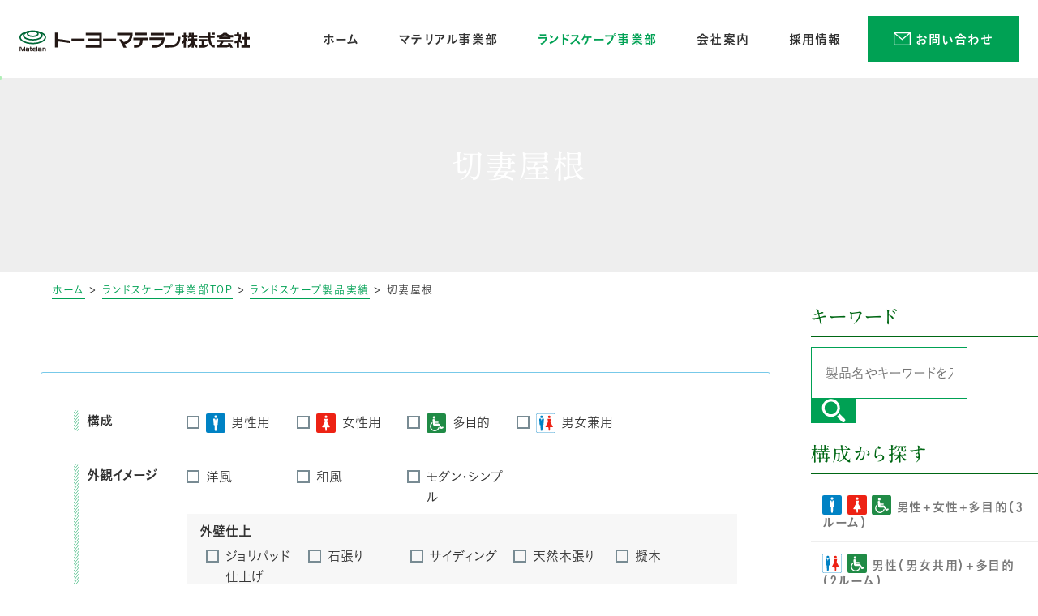

--- FILE ---
content_type: text/html; charset=UTF-8
request_url: https://matelan.co.jp/landscape/works/roof/%E5%88%87%E5%A6%BB%E5%B1%8B%E6%A0%B9/
body_size: 18878
content:
<!DOCTYPE html>
<html class="no-js" lang="ja">
<script id="_bownow_ts">
  var _bownow_ts = document.createElement('script');
  _bownow_ts.charset = 'utf-8';
  _bownow_ts.src = 'https://contents.bownow.jp/js/UTC_16aa4ba474af5a9cd119/trace.js';
  document.getElementsByTagName('head')[0].appendChild(_bownow_ts);
</script>

<head>
        <!-- Google Tag Manager -->
<script>(function(w,d,s,l,i){w[l]=w[l]||[];w[l].push({'gtm.start':
new Date().getTime(),event:'gtm.js'});var f=d.getElementsByTagName(s)[0],
j=d.createElement(s),dl=l!='dataLayer'?'&l='+l:'';j.async=true;j.src=
'https://www.googletagmanager.com/gtm.js?id='+i+dl;f.parentNode.insertBefore(j,f);
})(window,document,'script','dataLayer','GTM-P4XP6VS');</script>
<!-- End Google Tag Manager -->    <meta charset="UTF-8">
  <meta http-equiv="X-UA-Compatible" content="IE=edge">
  <script>
    if (navigator.userAgent.match(/(iPhone|Android.*Mobile)/)) {
      document.write('<meta name="viewport" content="width=device-width,initial-scale=1.0,minimum-scale=1.0,maximum-scale=2.0,user-scalable=1">');
    } else {
      document.write('<meta name="viewport" content="width=1080,maximum-scale=2.0,user-scalable=1">');
    };
  </script>
  <meta name="format-detection" content="telephone=no">
  <title>切妻屋根 ｜1 ｜ランドスケープ実績 屋根イメージ｜トーヨーマテラン㈱</title>
  <meta name='robots' content='index, follow, max-image-preview:large, max-snippet:-1, max-video-preview:-1' />

	<!-- This site is optimized with the Yoast SEO plugin v26.6 - https://yoast.com/wordpress/plugins/seo/ -->
	<meta name="description" content="屋外用ユニットトイレを扱う景観施設メーカー、トーヨーマテラン株式会社(本社:愛知県)のランドスケープ実績 屋根イメージ「切妻屋根 」一覧です。｜1 ページ目" />
	<link rel="canonical" href="https://matelan.co.jp/landscape/works/roof/切妻屋根/" />
	<meta property="og:locale" content="ja_JP" />
	<meta property="og:type" content="article" />
	<meta property="og:title" content="切妻屋根 ｜1 ｜ランドスケープ実績 屋根イメージ｜トーヨーマテラン㈱" />
	<meta property="og:description" content="屋外用ユニットトイレを扱う景観施設メーカー、トーヨーマテラン株式会社(本社:愛知県)のランドスケープ実績 屋根イメージ「切妻屋根 」一覧です。｜1 ページ目" />
	<meta property="og:url" content="https://matelan.co.jp/landscape/works/roof/切妻屋根/" />
	<meta property="og:site_name" content="トーヨーマテラン株式会社" />
	<meta property="og:image" content="https://matelan.co.jp/wp/wp-content/uploads/2021/12/ogp.png" />
	<meta property="og:image:width" content="1200" />
	<meta property="og:image:height" content="630" />
	<meta property="og:image:type" content="image/png" />
	<script type="application/ld+json" class="yoast-schema-graph">{"@context":"https://schema.org","@graph":[{"@type":"CollectionPage","@id":"https://matelan.co.jp/landscape/works/roof/%e5%88%87%e5%a6%bb%e5%b1%8b%e6%a0%b9/","url":"https://matelan.co.jp/landscape/works/roof/%e5%88%87%e5%a6%bb%e5%b1%8b%e6%a0%b9/","name":"切妻屋根 ｜1 ｜ランドスケープ実績 屋根イメージ｜トーヨーマテラン㈱","isPartOf":{"@id":"https://matelan.co.jp/#website"},"description":"屋外用ユニットトイレを扱う景観施設メーカー、トーヨーマテラン株式会社(本社:愛知県)のランドスケープ実績 屋根イメージ「切妻屋根 」一覧です。｜1 ページ目","breadcrumb":{"@id":"https://matelan.co.jp/landscape/works/roof/%e5%88%87%e5%a6%bb%e5%b1%8b%e6%a0%b9/#breadcrumb"},"inLanguage":"ja"},{"@type":"BreadcrumbList","@id":"https://matelan.co.jp/landscape/works/roof/%e5%88%87%e5%a6%bb%e5%b1%8b%e6%a0%b9/#breadcrumb","itemListElement":[{"@type":"ListItem","position":1,"name":"ホーム","item":"https://matelan.co.jp/"},{"@type":"ListItem","position":2,"name":"ランドスケープ事業部TOP","item":"/landscape/"},{"@type":"ListItem","position":3,"name":"ランドスケープ製品実績","item":"/landscape/works/"},{"@type":"ListItem","position":4,"name":"切妻屋根"}]},{"@type":"WebSite","@id":"https://matelan.co.jp/#website","url":"https://matelan.co.jp/","name":"トーヨーマテラン株式会社","description":"","potentialAction":[{"@type":"SearchAction","target":{"@type":"EntryPoint","urlTemplate":"https://matelan.co.jp/?s={search_term_string}"},"query-input":{"@type":"PropertyValueSpecification","valueRequired":true,"valueName":"search_term_string"}}],"inLanguage":"ja"}]}</script>
	<!-- / Yoast SEO plugin. -->


<style id='wp-img-auto-sizes-contain-inline-css' type='text/css'>
img:is([sizes=auto i],[sizes^="auto," i]){contain-intrinsic-size:3000px 1500px}
/*# sourceURL=wp-img-auto-sizes-contain-inline-css */
</style>
<style id='wp-block-library-inline-css' type='text/css'>
:root{--wp-block-synced-color:#7a00df;--wp-block-synced-color--rgb:122,0,223;--wp-bound-block-color:var(--wp-block-synced-color);--wp-editor-canvas-background:#ddd;--wp-admin-theme-color:#007cba;--wp-admin-theme-color--rgb:0,124,186;--wp-admin-theme-color-darker-10:#006ba1;--wp-admin-theme-color-darker-10--rgb:0,107,160.5;--wp-admin-theme-color-darker-20:#005a87;--wp-admin-theme-color-darker-20--rgb:0,90,135;--wp-admin-border-width-focus:2px}@media (min-resolution:192dpi){:root{--wp-admin-border-width-focus:1.5px}}.wp-element-button{cursor:pointer}:root .has-very-light-gray-background-color{background-color:#eee}:root .has-very-dark-gray-background-color{background-color:#313131}:root .has-very-light-gray-color{color:#eee}:root .has-very-dark-gray-color{color:#313131}:root .has-vivid-green-cyan-to-vivid-cyan-blue-gradient-background{background:linear-gradient(135deg,#00d084,#0693e3)}:root .has-purple-crush-gradient-background{background:linear-gradient(135deg,#34e2e4,#4721fb 50%,#ab1dfe)}:root .has-hazy-dawn-gradient-background{background:linear-gradient(135deg,#faaca8,#dad0ec)}:root .has-subdued-olive-gradient-background{background:linear-gradient(135deg,#fafae1,#67a671)}:root .has-atomic-cream-gradient-background{background:linear-gradient(135deg,#fdd79a,#004a59)}:root .has-nightshade-gradient-background{background:linear-gradient(135deg,#330968,#31cdcf)}:root .has-midnight-gradient-background{background:linear-gradient(135deg,#020381,#2874fc)}:root{--wp--preset--font-size--normal:16px;--wp--preset--font-size--huge:42px}.has-regular-font-size{font-size:1em}.has-larger-font-size{font-size:2.625em}.has-normal-font-size{font-size:var(--wp--preset--font-size--normal)}.has-huge-font-size{font-size:var(--wp--preset--font-size--huge)}.has-text-align-center{text-align:center}.has-text-align-left{text-align:left}.has-text-align-right{text-align:right}.has-fit-text{white-space:nowrap!important}#end-resizable-editor-section{display:none}.aligncenter{clear:both}.items-justified-left{justify-content:flex-start}.items-justified-center{justify-content:center}.items-justified-right{justify-content:flex-end}.items-justified-space-between{justify-content:space-between}.screen-reader-text{border:0;clip-path:inset(50%);height:1px;margin:-1px;overflow:hidden;padding:0;position:absolute;width:1px;word-wrap:normal!important}.screen-reader-text:focus{background-color:#ddd;clip-path:none;color:#444;display:block;font-size:1em;height:auto;left:5px;line-height:normal;padding:15px 23px 14px;text-decoration:none;top:5px;width:auto;z-index:100000}html :where(.has-border-color){border-style:solid}html :where([style*=border-top-color]){border-top-style:solid}html :where([style*=border-right-color]){border-right-style:solid}html :where([style*=border-bottom-color]){border-bottom-style:solid}html :where([style*=border-left-color]){border-left-style:solid}html :where([style*=border-width]){border-style:solid}html :where([style*=border-top-width]){border-top-style:solid}html :where([style*=border-right-width]){border-right-style:solid}html :where([style*=border-bottom-width]){border-bottom-style:solid}html :where([style*=border-left-width]){border-left-style:solid}html :where(img[class*=wp-image-]){height:auto;max-width:100%}:where(figure){margin:0 0 1em}html :where(.is-position-sticky){--wp-admin--admin-bar--position-offset:var(--wp-admin--admin-bar--height,0px)}@media screen and (max-width:600px){html :where(.is-position-sticky){--wp-admin--admin-bar--position-offset:0px}}

/*# sourceURL=wp-block-library-inline-css */
</style><style id='global-styles-inline-css' type='text/css'>
:root{--wp--preset--aspect-ratio--square: 1;--wp--preset--aspect-ratio--4-3: 4/3;--wp--preset--aspect-ratio--3-4: 3/4;--wp--preset--aspect-ratio--3-2: 3/2;--wp--preset--aspect-ratio--2-3: 2/3;--wp--preset--aspect-ratio--16-9: 16/9;--wp--preset--aspect-ratio--9-16: 9/16;--wp--preset--color--black: #000000;--wp--preset--color--cyan-bluish-gray: #abb8c3;--wp--preset--color--white: #ffffff;--wp--preset--color--pale-pink: #f78da7;--wp--preset--color--vivid-red: #cf2e2e;--wp--preset--color--luminous-vivid-orange: #ff6900;--wp--preset--color--luminous-vivid-amber: #fcb900;--wp--preset--color--light-green-cyan: #7bdcb5;--wp--preset--color--vivid-green-cyan: #00d084;--wp--preset--color--pale-cyan-blue: #8ed1fc;--wp--preset--color--vivid-cyan-blue: #0693e3;--wp--preset--color--vivid-purple: #9b51e0;--wp--preset--gradient--vivid-cyan-blue-to-vivid-purple: linear-gradient(135deg,rgb(6,147,227) 0%,rgb(155,81,224) 100%);--wp--preset--gradient--light-green-cyan-to-vivid-green-cyan: linear-gradient(135deg,rgb(122,220,180) 0%,rgb(0,208,130) 100%);--wp--preset--gradient--luminous-vivid-amber-to-luminous-vivid-orange: linear-gradient(135deg,rgb(252,185,0) 0%,rgb(255,105,0) 100%);--wp--preset--gradient--luminous-vivid-orange-to-vivid-red: linear-gradient(135deg,rgb(255,105,0) 0%,rgb(207,46,46) 100%);--wp--preset--gradient--very-light-gray-to-cyan-bluish-gray: linear-gradient(135deg,rgb(238,238,238) 0%,rgb(169,184,195) 100%);--wp--preset--gradient--cool-to-warm-spectrum: linear-gradient(135deg,rgb(74,234,220) 0%,rgb(151,120,209) 20%,rgb(207,42,186) 40%,rgb(238,44,130) 60%,rgb(251,105,98) 80%,rgb(254,248,76) 100%);--wp--preset--gradient--blush-light-purple: linear-gradient(135deg,rgb(255,206,236) 0%,rgb(152,150,240) 100%);--wp--preset--gradient--blush-bordeaux: linear-gradient(135deg,rgb(254,205,165) 0%,rgb(254,45,45) 50%,rgb(107,0,62) 100%);--wp--preset--gradient--luminous-dusk: linear-gradient(135deg,rgb(255,203,112) 0%,rgb(199,81,192) 50%,rgb(65,88,208) 100%);--wp--preset--gradient--pale-ocean: linear-gradient(135deg,rgb(255,245,203) 0%,rgb(182,227,212) 50%,rgb(51,167,181) 100%);--wp--preset--gradient--electric-grass: linear-gradient(135deg,rgb(202,248,128) 0%,rgb(113,206,126) 100%);--wp--preset--gradient--midnight: linear-gradient(135deg,rgb(2,3,129) 0%,rgb(40,116,252) 100%);--wp--preset--font-size--small: 13px;--wp--preset--font-size--medium: 20px;--wp--preset--font-size--large: 36px;--wp--preset--font-size--x-large: 42px;--wp--preset--spacing--20: 0.44rem;--wp--preset--spacing--30: 0.67rem;--wp--preset--spacing--40: 1rem;--wp--preset--spacing--50: 1.5rem;--wp--preset--spacing--60: 2.25rem;--wp--preset--spacing--70: 3.38rem;--wp--preset--spacing--80: 5.06rem;--wp--preset--shadow--natural: 6px 6px 9px rgba(0, 0, 0, 0.2);--wp--preset--shadow--deep: 12px 12px 50px rgba(0, 0, 0, 0.4);--wp--preset--shadow--sharp: 6px 6px 0px rgba(0, 0, 0, 0.2);--wp--preset--shadow--outlined: 6px 6px 0px -3px rgb(255, 255, 255), 6px 6px rgb(0, 0, 0);--wp--preset--shadow--crisp: 6px 6px 0px rgb(0, 0, 0);}:where(.is-layout-flex){gap: 0.5em;}:where(.is-layout-grid){gap: 0.5em;}body .is-layout-flex{display: flex;}.is-layout-flex{flex-wrap: wrap;align-items: center;}.is-layout-flex > :is(*, div){margin: 0;}body .is-layout-grid{display: grid;}.is-layout-grid > :is(*, div){margin: 0;}:where(.wp-block-columns.is-layout-flex){gap: 2em;}:where(.wp-block-columns.is-layout-grid){gap: 2em;}:where(.wp-block-post-template.is-layout-flex){gap: 1.25em;}:where(.wp-block-post-template.is-layout-grid){gap: 1.25em;}.has-black-color{color: var(--wp--preset--color--black) !important;}.has-cyan-bluish-gray-color{color: var(--wp--preset--color--cyan-bluish-gray) !important;}.has-white-color{color: var(--wp--preset--color--white) !important;}.has-pale-pink-color{color: var(--wp--preset--color--pale-pink) !important;}.has-vivid-red-color{color: var(--wp--preset--color--vivid-red) !important;}.has-luminous-vivid-orange-color{color: var(--wp--preset--color--luminous-vivid-orange) !important;}.has-luminous-vivid-amber-color{color: var(--wp--preset--color--luminous-vivid-amber) !important;}.has-light-green-cyan-color{color: var(--wp--preset--color--light-green-cyan) !important;}.has-vivid-green-cyan-color{color: var(--wp--preset--color--vivid-green-cyan) !important;}.has-pale-cyan-blue-color{color: var(--wp--preset--color--pale-cyan-blue) !important;}.has-vivid-cyan-blue-color{color: var(--wp--preset--color--vivid-cyan-blue) !important;}.has-vivid-purple-color{color: var(--wp--preset--color--vivid-purple) !important;}.has-black-background-color{background-color: var(--wp--preset--color--black) !important;}.has-cyan-bluish-gray-background-color{background-color: var(--wp--preset--color--cyan-bluish-gray) !important;}.has-white-background-color{background-color: var(--wp--preset--color--white) !important;}.has-pale-pink-background-color{background-color: var(--wp--preset--color--pale-pink) !important;}.has-vivid-red-background-color{background-color: var(--wp--preset--color--vivid-red) !important;}.has-luminous-vivid-orange-background-color{background-color: var(--wp--preset--color--luminous-vivid-orange) !important;}.has-luminous-vivid-amber-background-color{background-color: var(--wp--preset--color--luminous-vivid-amber) !important;}.has-light-green-cyan-background-color{background-color: var(--wp--preset--color--light-green-cyan) !important;}.has-vivid-green-cyan-background-color{background-color: var(--wp--preset--color--vivid-green-cyan) !important;}.has-pale-cyan-blue-background-color{background-color: var(--wp--preset--color--pale-cyan-blue) !important;}.has-vivid-cyan-blue-background-color{background-color: var(--wp--preset--color--vivid-cyan-blue) !important;}.has-vivid-purple-background-color{background-color: var(--wp--preset--color--vivid-purple) !important;}.has-black-border-color{border-color: var(--wp--preset--color--black) !important;}.has-cyan-bluish-gray-border-color{border-color: var(--wp--preset--color--cyan-bluish-gray) !important;}.has-white-border-color{border-color: var(--wp--preset--color--white) !important;}.has-pale-pink-border-color{border-color: var(--wp--preset--color--pale-pink) !important;}.has-vivid-red-border-color{border-color: var(--wp--preset--color--vivid-red) !important;}.has-luminous-vivid-orange-border-color{border-color: var(--wp--preset--color--luminous-vivid-orange) !important;}.has-luminous-vivid-amber-border-color{border-color: var(--wp--preset--color--luminous-vivid-amber) !important;}.has-light-green-cyan-border-color{border-color: var(--wp--preset--color--light-green-cyan) !important;}.has-vivid-green-cyan-border-color{border-color: var(--wp--preset--color--vivid-green-cyan) !important;}.has-pale-cyan-blue-border-color{border-color: var(--wp--preset--color--pale-cyan-blue) !important;}.has-vivid-cyan-blue-border-color{border-color: var(--wp--preset--color--vivid-cyan-blue) !important;}.has-vivid-purple-border-color{border-color: var(--wp--preset--color--vivid-purple) !important;}.has-vivid-cyan-blue-to-vivid-purple-gradient-background{background: var(--wp--preset--gradient--vivid-cyan-blue-to-vivid-purple) !important;}.has-light-green-cyan-to-vivid-green-cyan-gradient-background{background: var(--wp--preset--gradient--light-green-cyan-to-vivid-green-cyan) !important;}.has-luminous-vivid-amber-to-luminous-vivid-orange-gradient-background{background: var(--wp--preset--gradient--luminous-vivid-amber-to-luminous-vivid-orange) !important;}.has-luminous-vivid-orange-to-vivid-red-gradient-background{background: var(--wp--preset--gradient--luminous-vivid-orange-to-vivid-red) !important;}.has-very-light-gray-to-cyan-bluish-gray-gradient-background{background: var(--wp--preset--gradient--very-light-gray-to-cyan-bluish-gray) !important;}.has-cool-to-warm-spectrum-gradient-background{background: var(--wp--preset--gradient--cool-to-warm-spectrum) !important;}.has-blush-light-purple-gradient-background{background: var(--wp--preset--gradient--blush-light-purple) !important;}.has-blush-bordeaux-gradient-background{background: var(--wp--preset--gradient--blush-bordeaux) !important;}.has-luminous-dusk-gradient-background{background: var(--wp--preset--gradient--luminous-dusk) !important;}.has-pale-ocean-gradient-background{background: var(--wp--preset--gradient--pale-ocean) !important;}.has-electric-grass-gradient-background{background: var(--wp--preset--gradient--electric-grass) !important;}.has-midnight-gradient-background{background: var(--wp--preset--gradient--midnight) !important;}.has-small-font-size{font-size: var(--wp--preset--font-size--small) !important;}.has-medium-font-size{font-size: var(--wp--preset--font-size--medium) !important;}.has-large-font-size{font-size: var(--wp--preset--font-size--large) !important;}.has-x-large-font-size{font-size: var(--wp--preset--font-size--x-large) !important;}
/*# sourceURL=global-styles-inline-css */
</style>

<style id='classic-theme-styles-inline-css' type='text/css'>
/*! This file is auto-generated */
.wp-block-button__link{color:#fff;background-color:#32373c;border-radius:9999px;box-shadow:none;text-decoration:none;padding:calc(.667em + 2px) calc(1.333em + 2px);font-size:1.125em}.wp-block-file__button{background:#32373c;color:#fff;text-decoration:none}
/*# sourceURL=/wp-includes/css/classic-themes.min.css */
</style>
<link rel="https://api.w.org/" href="https://matelan.co.jp/wp-json/" /><style type="text/css">
.no-js .native-lazyload-js-fallback {
	display: none;
}
</style>
		  <script type="application/ld+json">
    {
      "@context": "http://schema.org",
      "@type": "WebSite",
      "url": "https://matelan.co.jp",
      "potentialAction": {
        "@type": "SearchAction",
        "target": "https://matelan.co.jp?s={search_term}",
        "query-input": "required name=search_term"
      }
    }
  </script>
  <link rel="stylesheet" href="https://matelan.co.jp/wp/wp-content/themes/standard/css/reset.css">
  <link rel="stylesheet" href="https://matelan.co.jp/wp/wp-content/themes/standard/css/common.css">
  <link rel="stylesheet" href="https://matelan.co.jp/wp/wp-content/themes/standard/css/loops.css">
  <link rel="stylesheet" href="https://matelan.co.jp/wp/wp-content/themes/standard/css/slick.css">
  <link rel="stylesheet" href="https://matelan.co.jp/wp/wp-content/themes/standard/css/main.css">
  <link rel="stylesheet" href="https://matelan.co.jp/wp/wp-content/themes/standard/css/mce.css">
  <link rel="stylesheet" href="https://matelan.co.jp/wp/wp-content/themes/standard/style.css">
  <link rel="stylesheet" media="print" href="https://matelan.co.jp/wp/wp-content/themes/standard/css/print.css">
  <link rel="shortcut icon" href="/favicon.ico">
  <link rel="apple-touch-icon" sizes="180x180" href="/apple-touch-icon.png">
  <link rel="preconnect" href="https://fonts.googleapis.com">
  <link rel="preconnect" href="https://fonts.gstatic.com" crossorigin>
  <link href="https://fonts.googleapis.com/css2?family=Poppins:ital,wght@0,500;1,500&display=swap" rel="stylesheet">
  <script src="//typesquare.com/3/tsst/script/ja/typesquare.js?60cc056642f8410eb48d31d0e90393a3"></script>

  <script id="_bownow_cs_sid_82ba75b64b0329fc2fb8">
    var _bownow_cs_sid_82ba75b64b0329fc2fb8 = document.createElement('script');
    _bownow_cs_sid_82ba75b64b0329fc2fb8.charset = 'utf-8';
    _bownow_cs_sid_82ba75b64b0329fc2fb8.src = 'https://contents.bownow.jp/forms/sid_82ba75b64b0329fc2fb8/trace.js';
    document.getElementsByTagName('head')[0].appendChild(_bownow_cs_sid_82ba75b64b0329fc2fb8);
  </script>

        </head>


<body class="subpage archive archive-  - post-type-" id="top">
      <!-- Google Tag Manager (noscript) -->
<noscript><iframe src="https://www.googletagmanager.com/ns.html?id=GTM-P4XP6VS"
height="0" width="0" style="display:none;visibility:hidden"></iframe></noscript>
<!-- End Google Tag Manager (noscript) -->  
  <svg aria-hidden="true" style="position: absolute; width: 0; height: 0; overflow: hidden;" version="1.1" xmlns="http://www.w3.org/2000/svg" xmlns:xlink="http://www.w3.org/1999/xlink">
<defs>
<symbol id="icon-new_tab" viewBox="0 0 32 32">
<title>new_tab</title>
<path d="M6 0v26h26v-26h-26zM29.5 23.5h-21v-21h21v21z"></path>
<path d="M2.5 29.5v-23.5h-2.5v26h26v-2.5h-2.5z"></path>
<path d="M14.551 19.552l7.366-7.366v5.3h2.5v-9.567h-9.567v2.5h5.3l-7.366 7.366z"></path>
</symbol>
<symbol id="icon-pdf" viewBox="0 0 73 32">
<title>pdf</title>
<path d="M7.273 0h58.182c4.017 0 7.273 3.256 7.273 7.273v0 17.455c0 4.017-3.256 7.273-7.273 7.273v0h-58.182c-4.017 0-7.273-3.256-7.273-7.273v0-17.455c0-4.017 3.256-7.273 7.273-7.273v0zM19.418 19.276c0.101 0.005 0.219 0.008 0.338 0.008 1.762 0 3.38-0.613 4.654-1.638l-0.014 0.011c1.174-0.998 1.914-2.477 1.914-4.128 0-0.077-0.002-0.153-0.005-0.229l0 0.011c0.006-0.091 0.010-0.197 0.010-0.304 0-1.474-0.672-2.791-1.725-3.662l-0.008-0.006c-1.264-0.863-2.824-1.377-4.505-1.377-0.194 0-0.387 0.007-0.578 0.020l0.026-0.001h-6.481v17.126h3.75v-5.83h2.618zM18.055 10.673c0.184-0.020 0.397-0.031 0.612-0.031 1.052 0 2.041 0.268 2.903 0.741l-0.031-0.016c0.542 0.447 0.885 1.119 0.885 1.871 0 0.054-0.002 0.107-0.005 0.16l0-0.007c0.006 0.072 0.010 0.155 0.010 0.24 0 0.847-0.355 1.611-0.923 2.152l-0.001 0.001c-0.879 0.512-1.935 0.815-3.062 0.815-0.236 0-0.469-0.013-0.698-0.039l0.028 0.003h-1.002v-5.888h1.284zM34.419 25.105c0.168 0.007 0.365 0.012 0.562 0.012 1.787 0 3.494-0.347 5.056-0.976l-0.091 0.032c1.388-0.647 2.507-1.674 3.248-2.949l0.019-0.035c0.769-1.287 1.223-2.838 1.223-4.495 0-0.048-0-0.096-0.001-0.143l0 0.007c0.003-0.093 0.005-0.203 0.005-0.313 0-1.644-0.439-3.186-1.205-4.515l0.023 0.044c-0.76-1.257-1.856-2.242-3.166-2.846l-0.045-0.018c-1.497-0.599-3.232-0.946-5.048-0.946-0.22 0-0.438 0.005-0.655 0.015l0.031-0.001h-5.353v17.127h5.398zM34.612 10.673q5.898 0 5.898 5.852 0 5.887-5.898 5.887h-1.843v-11.738h1.841zM59.385 7.98h-11.978v17.126h3.75v-7.651h7.455v-2.826h-7.478v-3.807h8.25v-2.842z"></path>
</symbol>
</defs>
</svg>

  <div id="cursor"></div>
  <div id="stalker"></div>
  <header class="header">
    <div class="inner flex flex-j-between flex-a-ctr">

      <h1 class="header--logo">
        <a href="/">
          <div class="logo logo-wh"><svg version="1.1" xmlns="http://www.w3.org/2000/svg" xmlns:xlink="http://www.w3.org/1999/xlink" x="0px"
	 y="0px" viewBox="0 0 950.2 86.2" style="enable-background:new 0 0 950.2 86.2;" xml:space="preserve" width="284" height="26">
<path style="fill:none;stroke:#fff;stroke-width:5.8835;" d="M106.8,28.3c0,14-23.3,25.4-52,25.4c-28.7,0-51.9-11.4-51.9-25.4c0-14,23.3-25.4,51.9-25.4
	C83.6,2.9,106.8,14.3,106.8,28.3z"/>
<path style="fill:none;stroke:#fff;stroke-width:5.8835;" d="M93.1,20.7c0,9.8-17.1,17.8-38.2,17.8c-21.1,0-38.2-8-38.2-17.8c0-9.8,17.1-17.8,38.2-17.8
	C76,2.9,93.1,10.9,93.1,20.7z"/>
<path style="fill:none;stroke:#fff;stroke-width:5.8835;" d="M76.7,13.6c0,5.9-9.8,10.7-21.8,10.7c-12,0-21.8-4.8-21.8-10.7c0-5.9,9.7-10.7,21.8-10.7
	C66.9,2.9,76.7,7.7,76.7,13.6z"/>
<rect x="42.5" y="70.8" style="fill:#fff;" width="9.5" height="3.4"/>
<polygon style="fill:#fff;" points="20.9,67 20.3,67 17.6,67 12.3,81.6 7.1,67 4.3,67 3.7,67 0.9,67 0.9,85.7 4.3,85.7 4.3,68.6 10.4,85.7 
	10.8,85.7 13.8,85.7 14.2,85.7 20.3,68.6 20.3,85.7 23.7,85.7 23.7,67 "/>
<path style="fill:#fff;" d="M29.1,81.6c0-0.3,0.1-1,0.8-1h7.2v2.2h-7C29.2,82.7,29.1,82,29.1,81.6 M26.5,70.9v3.4h8.3
	c2.3,0,2.3,0.4,2.3,1.2v1.8h-7.2c-2.4,0-4.2,1.9-4.2,4.3c0,1.2,0.4,2.2,1.1,3.1c0.8,1,2,1.5,3.3,1.5h10.3V75.4c0-4-3.3-4.5-5.7-4.5
	H26.5"/>
<path style="fill:#fff;" d="M79.7,81.6c0-0.3,0.1-1,0.8-1h7.2v2.2h-7C79.8,82.7,79.7,82,79.7,81.6 M77.1,70.9v3.4h8.3
	c2.3,0,2.3,0.4,2.3,1.2v1.8h-7.2c-2.4,0-4.2,1.9-4.2,4.3c0,1.2,0.4,2.2,1.1,3.1c0.8,1,2,1.5,3.4,1.5h10.3V75.4c0-4-3.3-4.5-5.7-4.5
	H77.1"/>
<path style="fill:#fff;" d="M44.4,66.9v14.3c0,1.2,0,4.9,4.2,4.9h3.5v-3.3h-3.5c-0.5,0-0.6-0.1-0.6-0.1c0,0-0.2-0.2-0.2-1.5V66.9H44.4z"/>
<path style="fill:#fff;" d="M60.3,70.3c-3.6,0-6.5,3.3-6.5,7.4v1.1c0,4.1,2.9,7.4,6.5,7.4h6v-3.3h-6c-1.7,0-3.2-1.8-3.2-4v-1.1
	c0-2.2,1.5-4,3.2-4h6v-3.4H60.3z"/>
<rect x="56.4" y="76.5" style="fill:#fff;" width="9.5" height="3.4"/>
<rect x="70.3" y="66.8" style="fill:#fff;" width="3.4" height="19.4"/>
<path style="fill:#fff;" d="M96.9,71h-1.7v15h3.4V74.3h5c1.5,0,1.9,0.2,1.9,2.5V86h3.4v-9.2c0-3.9-1.8-5.8-5.3-5.8H96.9z"/>
<rect x="214.8" y="33.4" style="fill:#fff;" width="53.6" height="10.1"/>
<polygon style="fill:#fff;" points="207.8,41.4 157.1,34.5 157.1,9.2 146.4,9.2 146.4,70.1 157.1,70.1 157.1,44.7 207.8,51.6 "/>
<rect x="345" y="33.4" style="fill:#fff;" width="53.6" height="10.1"/>
<polygon style="fill:#fff;" points="334.5,9.8 273.4,9.8 273.4,20 329.2,20 329.2,33.4 282.9,33.4 282.9,43.5 329.2,43.5 329.2,60.7 
	273.4,60.7 273.4,70.8 339.9,70.8 339.9,9.8 "/>
<path style="fill:#fff;" d="M461.5,9.9h-58.4V20h52.8C454.1,35.5,443.8,45.9,429,47l-5.9-11h-12l18.4,34.4h12l-7.4-13.9
	c19.6-3.3,32.7-19.5,32.7-41.6V9.9H461.5z"/>
<rect x="541.8" y="9.9" style="fill:#fff;" width="53.1" height="10.1"/>
<path style="fill:#fff;" d="M593.5,28.9h-57.2V39h51.4c-2.3,13.2-13.7,21.7-29.9,21.7H548v10.1h9.9c24.1,0,40.9-15.1,40.9-36.9v-5.1H593.5z
	"/>
<rect x="475.8" y="9.4" style="fill:#fff;" width="49.3" height="10.1"/>
<path style="fill:#fff;" d="M532,29.4h-61.7v10.1h27.4v0.8c0,17.8-9,20.1-16.9,20.1h-8.6v10.1h8.6c10.3,0,27.5-3.9,27.5-30.3v-0.8H532V29.4
	z"/>
<rect x="602.8" y="9.9" style="fill:#fff;" width="33.7" height="10.1"/>
<path style="fill:#fff;" d="M653.6,26.3c0,29.2-11.2,33.9-37.8,33.9h-13.6v10.1h13.6c24.5,0,48.4-3.4,48.4-44H653.6z"/>
<path style="fill:#fff;" d="M686.6,9.5h-9.2v9.3h-7.5v9.2h7.5v8.3c-1.9,6.2-3.9,8-7.7,9.3v10c2.5,0,5.4-2.3,7.7-4.7v19.8h9.2V43l6.5,4.9
	v-9.1c-2.1-2.2-4.8-5.8-6.5-9v-1.8h7.3v-9.2h-7.3V9.5z"/>
<path style="fill:#fff;" d="M720.6,42.2h12.6V33h-13.8v-5.1h13.8v-9.2h-13.8V9.5h-9.2v9.3h-3.5c0-0.3,0-0.7,0-1V9.5h-7.9v7.2
	c0,4.6-1.5,7.3-3.3,7.3v7.3c2.6,0,5-1.3,6.8-3.3h7.8V33h-14.3v9.2h13c-1.9,7.8-6.7,16.4-14.1,18.9v10c6.4,0,12.2-5.6,15.4-10.9v10.4
	h9.2v-10c3,5.2,8,10.5,14.3,10.5v-10C726.3,58.6,722.5,50,720.6,42.2"/>
<rect x="795.2" y="9.2" style="fill:#fff;" width="10.7" height="8.2"/>
<path style="fill:#fff;" d="M787.9,20.6V9h-9.7v11.6c0,0.2,0,0.3,0,0.5h-37.5v9.2h37.8c1.7,25.9,10.7,40.2,26.9,40.2v-9.2
	c-10.1,0-15.9-11.1-17.2-31h17.7V21h-18V20.6"/>
<path style="fill:#fff;" d="M761.6,45h13.7v-9.2h-34.6V45h11.2v15.4h-11.1v10.1h19c7.8,0,15.3-4.9,18.4-8.6v-8.2
	c-5.5,5.2-10.5,6.5-16.5,6.7V45z"/>
<path style="fill:#fff;" d="M837.2,25.6c4.3-2.1,8-4.9,10.8-7.8c2.8,2.9,6.4,5.7,10.8,7.8H837.2z M873.9,19.1c-9.6,0-16.5-5.5-19.8-9.7
	c0-0.1-12.2-0.1-12.2,0c-3.3,4.2-10.3,9.7-19.8,9.7h-7.5v10.1h7.5c0.7,0,1.4,0,2.1,0v5.7h46.2V29c1.2,0.1,2.3,0.2,3.6,0.2h7.4V19.1
	H873.9"/>
<path style="fill:#fff;" d="M859.4,52.6l2.8,4.8c-3.7,3.4-8.1,3.6-21.2,3.5h-2.7h-4.5l7.9-13.2h38.9v-9.2h-66.1v9.2h16.1l-7.9,13.2h-8.1
	v9.2h23.8h2.7c12.3,0,19.8,0,26-4.5l3.2,5.4h10.7l-10.7-18.4H859.4z"/>
<polygon style="fill:#fff;" points="950.2,36.9 950.2,27.6 937.5,27.6 937.5,9.2 927.8,9.2 927.8,27.6 916.5,27.6 916.5,36.9 927.8,36.9 
	927.8,61.3 916,61.3 916,70.5 950.1,70.5 950.1,61.3 937.5,61.3 937.5,36.9 "/>
<path style="fill:#fff;" d="M919.1,54.2V43.6l-7.9-4c2-4.2,3-9.4,3-15.6v-8.3h-4.8h-3.3V9.2h-9.5v6.5h-9.5v9.2h17.5
	c-0.3,15.2-7.2,18.4-17.5,18.4v9.2c3.5,0,6.7-0.4,9.5-1.1v19h9.5V47.5L919.1,54.2z"/>
</svg>

</div>
          <div class="logo"><svg version="1.1" xmlns="http://www.w3.org/2000/svg" xmlns:xlink="http://www.w3.org/1999/xlink" x="0px"
	 y="0px" viewBox="0 0 950.2 86.2" style="enable-background:new 0 0 950.2 86.2;" xml:space="preserve" width="284" height="26">
<style type="text/css">
	.st0{fill:none;stroke:#006736;stroke-width:5.8835;}
	.st1{fill:#231815;}
</style>
<path class="st0" d="M106.8,28.3c0,14-23.3,25.4-52,25.4c-28.7,0-51.9-11.4-51.9-25.4c0-14,23.3-25.4,51.9-25.4
	C83.6,2.9,106.8,14.3,106.8,28.3z"/>
<path class="st0" d="M93.1,20.7c0,9.8-17.1,17.8-38.2,17.8c-21.1,0-38.2-8-38.2-17.8c0-9.8,17.1-17.8,38.2-17.8
	C76,2.9,93.1,10.9,93.1,20.7z"/>
<path class="st0" d="M76.7,13.6c0,5.9-9.8,10.7-21.8,10.7c-12,0-21.8-4.8-21.8-10.7c0-5.9,9.7-10.7,21.8-10.7
	C66.9,2.9,76.7,7.7,76.7,13.6z"/>
<rect x="42.5" y="70.8" class="st1" width="9.5" height="3.4"/>
<polygon class="st1" points="20.9,67 20.3,67 17.6,67 12.3,81.6 7.1,67 4.3,67 3.7,67 0.9,67 0.9,85.7 4.3,85.7 4.3,68.6 10.4,85.7 
	10.8,85.7 13.8,85.7 14.2,85.7 20.3,68.6 20.3,85.7 23.7,85.7 23.7,67 "/>
<path class="st1" d="M29.1,81.6c0-0.3,0.1-1,0.8-1h7.2v2.2h-7C29.2,82.7,29.1,82,29.1,81.6 M26.5,70.9v3.4h8.3
	c2.3,0,2.3,0.4,2.3,1.2v1.8h-7.2c-2.4,0-4.2,1.9-4.2,4.3c0,1.2,0.4,2.2,1.1,3.1c0.8,1,2,1.5,3.3,1.5h10.3V75.4c0-4-3.3-4.5-5.7-4.5
	H26.5"/>
<path class="st1" d="M79.7,81.6c0-0.3,0.1-1,0.8-1h7.2v2.2h-7C79.8,82.7,79.7,82,79.7,81.6 M77.1,70.9v3.4h8.3
	c2.3,0,2.3,0.4,2.3,1.2v1.8h-7.2c-2.4,0-4.2,1.9-4.2,4.3c0,1.2,0.4,2.2,1.1,3.1c0.8,1,2,1.5,3.4,1.5h10.3V75.4c0-4-3.3-4.5-5.7-4.5
	H77.1"/>
<path class="st1" d="M44.4,66.9v14.3c0,1.2,0,4.9,4.2,4.9h3.5v-3.3h-3.5c-0.5,0-0.6-0.1-0.6-0.1c0,0-0.2-0.2-0.2-1.5V66.9H44.4z"/>
<path class="st1" d="M60.3,70.3c-3.6,0-6.5,3.3-6.5,7.4v1.1c0,4.1,2.9,7.4,6.5,7.4h6v-3.3h-6c-1.7,0-3.2-1.8-3.2-4v-1.1
	c0-2.2,1.5-4,3.2-4h6v-3.4H60.3z"/>
<rect x="56.4" y="76.5" class="st1" width="9.5" height="3.4"/>
<rect x="70.3" y="66.8" class="st1" width="3.4" height="19.4"/>
<path class="st1" d="M96.9,71h-1.7v15h3.4V74.3h5c1.5,0,1.9,0.2,1.9,2.5V86h3.4v-9.2c0-3.9-1.8-5.8-5.3-5.8H96.9z"/>
<rect x="214.8" y="33.4" class="st1" width="53.6" height="10.1"/>
<polygon class="st1" points="207.8,41.4 157.1,34.5 157.1,9.2 146.4,9.2 146.4,70.1 157.1,70.1 157.1,44.7 207.8,51.6 "/>
<rect x="345" y="33.4" class="st1" width="53.6" height="10.1"/>
<polygon class="st1" points="334.5,9.8 273.4,9.8 273.4,20 329.2,20 329.2,33.4 282.9,33.4 282.9,43.5 329.2,43.5 329.2,60.7 
	273.4,60.7 273.4,70.8 339.9,70.8 339.9,9.8 "/>
<path class="st1" d="M461.5,9.9h-58.4V20h52.8C454.1,35.5,443.8,45.9,429,47l-5.9-11h-12l18.4,34.4h12l-7.4-13.9
	c19.6-3.3,32.7-19.5,32.7-41.6V9.9H461.5z"/>
<rect x="541.8" y="9.9" class="st1" width="53.1" height="10.1"/>
<path class="st1" d="M593.5,28.9h-57.2V39h51.4c-2.3,13.2-13.7,21.7-29.9,21.7H548v10.1h9.9c24.1,0,40.9-15.1,40.9-36.9v-5.1H593.5z
	"/>
<rect x="475.8" y="9.4" class="st1" width="49.3" height="10.1"/>
<path class="st1" d="M532,29.4h-61.7v10.1h27.4v0.8c0,17.8-9,20.1-16.9,20.1h-8.6v10.1h8.6c10.3,0,27.5-3.9,27.5-30.3v-0.8H532V29.4
	z"/>
<rect x="602.8" y="9.9" class="st1" width="33.7" height="10.1"/>
<path class="st1" d="M653.6,26.3c0,29.2-11.2,33.9-37.8,33.9h-13.6v10.1h13.6c24.5,0,48.4-3.4,48.4-44H653.6z"/>
<path class="st1" d="M686.6,9.5h-9.2v9.3h-7.5v9.2h7.5v8.3c-1.9,6.2-3.9,8-7.7,9.3v10c2.5,0,5.4-2.3,7.7-4.7v19.8h9.2V43l6.5,4.9
	v-9.1c-2.1-2.2-4.8-5.8-6.5-9v-1.8h7.3v-9.2h-7.3V9.5z"/>
<path class="st1" d="M720.6,42.2h12.6V33h-13.8v-5.1h13.8v-9.2h-13.8V9.5h-9.2v9.3h-3.5c0-0.3,0-0.7,0-1V9.5h-7.9v7.2
	c0,4.6-1.5,7.3-3.3,7.3v7.3c2.6,0,5-1.3,6.8-3.3h7.8V33h-14.3v9.2h13c-1.9,7.8-6.7,16.4-14.1,18.9v10c6.4,0,12.2-5.6,15.4-10.9v10.4
	h9.2v-10c3,5.2,8,10.5,14.3,10.5v-10C726.3,58.6,722.5,50,720.6,42.2"/>
<rect x="795.2" y="9.2" class="st1" width="10.7" height="8.2"/>
<path class="st1" d="M787.9,20.6V9h-9.7v11.6c0,0.2,0,0.3,0,0.5h-37.5v9.2h37.8c1.7,25.9,10.7,40.2,26.9,40.2v-9.2
	c-10.1,0-15.9-11.1-17.2-31h17.7V21h-18V20.6"/>
<path class="st1" d="M761.6,45h13.7v-9.2h-34.6V45h11.2v15.4h-11.1v10.1h19c7.8,0,15.3-4.9,18.4-8.6v-8.2
	c-5.5,5.2-10.5,6.5-16.5,6.7V45z"/>
<path class="st1" d="M837.2,25.6c4.3-2.1,8-4.9,10.8-7.8c2.8,2.9,6.4,5.7,10.8,7.8H837.2z M873.9,19.1c-9.6,0-16.5-5.5-19.8-9.7
	c0-0.1-12.2-0.1-12.2,0c-3.3,4.2-10.3,9.7-19.8,9.7h-7.5v10.1h7.5c0.7,0,1.4,0,2.1,0v5.7h46.2V29c1.2,0.1,2.3,0.2,3.6,0.2h7.4V19.1
	H873.9"/>
<path class="st1" d="M859.4,52.6l2.8,4.8c-3.7,3.4-8.1,3.6-21.2,3.5h-2.7h-4.5l7.9-13.2h38.9v-9.2h-66.1v9.2h16.1l-7.9,13.2h-8.1
	v9.2h23.8h2.7c12.3,0,19.8,0,26-4.5l3.2,5.4h10.7l-10.7-18.4H859.4z"/>
<polygon class="st1" points="950.2,36.9 950.2,27.6 937.5,27.6 937.5,9.2 927.8,9.2 927.8,27.6 916.5,27.6 916.5,36.9 927.8,36.9 
	927.8,61.3 916,61.3 916,70.5 950.1,70.5 950.1,61.3 937.5,61.3 937.5,36.9 "/>
<path class="st1" d="M919.1,54.2V43.6l-7.9-4c2-4.2,3-9.4,3-15.6v-8.3h-4.8h-3.3V9.2h-9.5v6.5h-9.5v9.2h17.5
	c-0.3,15.2-7.2,18.4-17.5,18.4v9.2c3.5,0,6.7-0.4,9.5-1.1v19h9.5V47.5L919.1,54.2z"/>
</svg>

</div>
        </a>
      </h1>

              <div class="gnav_btn flex flex-j-ctr flex-a-ctr">
          <div class="gnav_btn--lines">
            <span></span><span></span><span></span>
          </div>
        </div>
        <div class="gnav_overlay bg-gr"></div>
        <nav class="gnav">
          <div class="flex flex-a-ctr flex-j-end flex-sp-block">
            <ul class="gnav--menu flex flex-j-ctr flex-sp-block txt-bold txt-sm">
  <li>
    <a class="gnav--link" href="/"><span>ホーム</span></a>
  </li>
  <li class="sub_nav-link material">
    <a class="gnav--link" href="/material/" ontouchstart=""><span>マテリアル事業部</span></a>
              <div class="gnav_sub--wrap gnav_sub-material flex flex-a-ctr flex-sp-block">
        <div class="gnav_sub--ttl font-jp">
          <p><span class="txt-material font-en">MATERIAL</span>マテリアル事業部</p>
        </div>
                <ul class="gnav_sub flex flex-c-wrap flex-sp-block">
          <li>
            <a href="/material/">
              <img width="400" height="599" src="https://matelan.co.jp/wp/wp-content/plugins/native-lazyload/assets/images/placeholder.svg" class="img-cover native-lazyload-js-fallback" alt="TB-81-55-008" decoding="async" fetchpriority="high" loading="lazy" data-src="/wp/wp-content/uploads/2021/12/material-img_sp-400x599.jpg" data-srcset="/wp/wp-content/uploads/2021/12/material-img_sp-400x599.jpg 400w, /wp/wp-content/uploads/2021/12/material-img_sp-640x958.jpg 640w, /wp/wp-content/uploads/2021/12/material-img_sp.jpg 828w" data-sizes="(max-width: 400px) 100vw, 400px" />              <span>マテリアル事業部TOP</span>
            </a>
          </li>
                                  <li>
              <a href="https://matelan.co.jp/material/product/">
                <img width="400" height="124" src="https://matelan.co.jp/wp/wp-content/plugins/native-lazyload/assets/images/placeholder.svg" class="img-cover native-lazyload-js-fallback" alt="マテリアル製品一覧（一覧）" decoding="async" loading="lazy" data-src="/wp/wp-content/uploads/2021/09/ttl_material-05_sp-400x124.jpg" data-srcset="/wp/wp-content/uploads/2021/09/ttl_material-05_sp-400x124.jpg 400w, /wp/wp-content/uploads/2021/09/ttl_material-05_sp-640x198.jpg 640w, /wp/wp-content/uploads/2021/09/ttl_material-05_sp.jpg 828w" data-sizes="(max-width: 400px) 100vw, 400px" />                <span>マテリアル製品一覧</span>
              </a>
            </li>
                                  <li>
              <a href="https://matelan.co.jp/material/cement/">
                <img width="400" height="124" src="https://matelan.co.jp/wp/wp-content/plugins/native-lazyload/assets/images/placeholder.svg" class="img-cover native-lazyload-js-fallback" alt="セメントの基礎知識" decoding="async" loading="lazy" data-src="/wp/wp-content/uploads/2021/09/ttl_material-03_sp-400x124.jpg" data-srcset="/wp/wp-content/uploads/2021/09/ttl_material-03_sp-400x124.jpg 400w, /wp/wp-content/uploads/2021/09/ttl_material-03_sp-640x198.jpg 640w, /wp/wp-content/uploads/2021/09/ttl_material-03_sp.jpg 828w" data-sizes="(max-width: 400px) 100vw, 400px" />                <span>セメントの基礎知識</span>
              </a>
            </li>
                                  <li>
              <a href="https://matelan.co.jp/material/download/">
                <img width="400" height="124" src="https://matelan.co.jp/wp/wp-content/plugins/native-lazyload/assets/images/placeholder.svg" class="img-cover native-lazyload-js-fallback" alt="各種資料ダウンロード" decoding="async" loading="lazy" data-src="/wp/wp-content/uploads/2021/12/ttl_material-10_sp-400x124.jpg" data-srcset="/wp/wp-content/uploads/2021/12/ttl_material-10_sp-400x124.jpg 400w, /wp/wp-content/uploads/2021/12/ttl_material-10_sp-640x198.jpg 640w, /wp/wp-content/uploads/2021/12/ttl_material-10_sp.jpg 828w" data-sizes="(max-width: 400px) 100vw, 400px" />                <span>各種資料ダウンロード</span>
              </a>
            </li>
                                  <li>
              <a href="https://matelan.co.jp/material/oem-odm/">
                <img width="400" height="124" src="https://matelan.co.jp/wp/wp-content/plugins/native-lazyload/assets/images/placeholder.svg" class="img-cover native-lazyload-js-fallback" alt="OEM･ODM" decoding="async" loading="lazy" data-src="/wp/wp-content/uploads/2021/09/ttl_material-06_sp-400x124.jpg" data-srcset="/wp/wp-content/uploads/2021/09/ttl_material-06_sp-400x124.jpg 400w, /wp/wp-content/uploads/2021/09/ttl_material-06_sp-640x198.jpg 640w, /wp/wp-content/uploads/2021/09/ttl_material-06_sp.jpg 828w" data-sizes="(max-width: 400px) 100vw, 400px" />                <span>OEM･ODM</span>
              </a>
            </li>
                                  <li>
              <a href="https://matelan.co.jp/material/silica-sand/">
                <img width="400" height="124" src="https://matelan.co.jp/wp/wp-content/plugins/native-lazyload/assets/images/placeholder.svg" class="img-cover native-lazyload-js-fallback" alt="珪砂について" decoding="async" loading="lazy" data-src="/wp/wp-content/uploads/2021/10/ttl_material-07_sp-400x124.jpg" data-srcset="/wp/wp-content/uploads/2021/10/ttl_material-07_sp-400x124.jpg 400w, /wp/wp-content/uploads/2021/10/ttl_material-07_sp-640x198.jpg 640w, /wp/wp-content/uploads/2021/10/ttl_material-07_sp.jpg 828w" data-sizes="(max-width: 400px) 100vw, 400px" />                <span>珪砂について</span>
              </a>
            </li>
                                  <li>
              <a href="https://matelan.co.jp/material/test-equipment/">
                <img width="400" height="124" src="https://matelan.co.jp/wp/wp-content/plugins/native-lazyload/assets/images/placeholder.svg" class="img-cover native-lazyload-js-fallback" alt="試験設備紹介" decoding="async" loading="lazy" data-src="/wp/wp-content/uploads/2021/09/ttl_material-04_sp-400x124.jpg" data-srcset="/wp/wp-content/uploads/2021/09/ttl_material-04_sp-400x124.jpg 400w, /wp/wp-content/uploads/2021/09/ttl_material-04_sp-640x198.jpg 640w, /wp/wp-content/uploads/2021/09/ttl_material-04_sp.jpg 828w" data-sizes="(max-width: 400px) 100vw, 400px" />                <span>試験設備紹介</span>
              </a>
            </li>
                                  <li>
              <a href="https://matelan.co.jp/material/faq/">
                <img width="400" height="124" src="https://matelan.co.jp/wp/wp-content/plugins/native-lazyload/assets/images/placeholder.svg" class="img-cover native-lazyload-js-fallback" alt="よくある質問" decoding="async" loading="lazy" data-src="/wp/wp-content/uploads/2021/09/ttl_material-02_sp-400x124.jpg" data-srcset="/wp/wp-content/uploads/2021/09/ttl_material-02_sp-400x124.jpg 400w, /wp/wp-content/uploads/2021/09/ttl_material-02_sp-640x198.jpg 640w, /wp/wp-content/uploads/2021/09/ttl_material-02_sp.jpg 828w" data-sizes="(max-width: 400px) 100vw, 400px" />                <span>よくある質問</span>
              </a>
            </li>
                  </ul>
      </div>
      <span class="gnav_sub_toggle"></span>
      </li>
  <li class="sub_nav-link landscape">
    <a class="gnav--link" href="/landscape/" ontouchstart=""><span>ランドスケープ事業部</span></a>
              <div class="gnav_sub--wrap gnav_sub-landscape flex flex-a-ctr flex-sp-block">
        <div class="gnav_sub--ttl font-jp"><p><span class="txt-landscape font-en">LANDSCAPE</span>ランドスケープ事業部</p></div>
                <ul class="gnav_sub flex flex-c-wrap flex-sp-block">
          <li>
            <a href="/landscape/">
              <img width="400" height="599" src="https://matelan.co.jp/wp/wp-content/plugins/native-lazyload/assets/images/placeholder.svg" class="img-cover native-lazyload-js-fallback" alt="TB-81-55-008" decoding="async" loading="lazy" data-src="/wp/wp-content/uploads/2021/12/landscape-img_sp-400x599.jpg" data-srcset="/wp/wp-content/uploads/2021/12/landscape-img_sp-400x599.jpg 400w, /wp/wp-content/uploads/2021/12/landscape-img_sp-640x958.jpg 640w, /wp/wp-content/uploads/2021/12/landscape-img_sp.jpg 828w" data-sizes="(max-width: 400px) 100vw, 400px" />              <span>ランドスケープ事業部TOP</span>
            </a>
          </li>
                                  <li>
              <a href="https://matelan.co.jp/landscape/about/">
                <img width="400" height="124" src="https://matelan.co.jp/wp/wp-content/plugins/native-lazyload/assets/images/placeholder.svg" class="img-cover native-lazyload-js-fallback" alt="マテラントイレについて" decoding="async" loading="lazy" data-src="/wp/wp-content/uploads/2021/11/ttl-08_sp-400x124.jpg" data-srcset="/wp/wp-content/uploads/2021/11/ttl-08_sp-400x124.jpg 400w, /wp/wp-content/uploads/2021/11/ttl-08_sp-640x198.jpg 640w, /wp/wp-content/uploads/2021/11/ttl-08_sp.jpg 828w" data-sizes="(max-width: 400px) 100vw, 400px" />                <span>マテラントイレについて</span>
              </a>
            </li>
                                  <li>
              <a href="https://matelan.co.jp/landscape/product/">
                <img width="400" height="124" src="https://matelan.co.jp/wp/wp-content/plugins/native-lazyload/assets/images/placeholder.svg" class="img-cover native-lazyload-js-fallback" alt="ユニット製品一覧" decoding="async" loading="lazy" data-src="/wp/wp-content/uploads/2021/11/ttl_land-03_sp-400x124.jpg" data-srcset="/wp/wp-content/uploads/2021/11/ttl_land-03_sp-400x124.jpg 400w, /wp/wp-content/uploads/2021/11/ttl_land-03_sp-640x198.jpg 640w, /wp/wp-content/uploads/2021/11/ttl_land-03_sp.jpg 828w" data-sizes="(max-width: 400px) 100vw, 400px" />                <span>ユニット製品一覧</span>
              </a>
            </li>
                                  <li>
              <a href="https://matelan.co.jp/landscape/feature/">
                <img width="400" height="124" src="https://matelan.co.jp/wp/wp-content/plugins/native-lazyload/assets/images/placeholder.svg" class="img-cover native-lazyload-js-fallback" alt="ユニットトイレの特長" decoding="async" loading="lazy" data-src="/wp/wp-content/uploads/2023/10/スマホ用背景-3-400x124.jpg" data-srcset="/wp/wp-content/uploads/2023/10/スマホ用背景-3-400x124.jpg 400w, /wp/wp-content/uploads/2023/10/スマホ用背景-3-640x198.jpg 640w, /wp/wp-content/uploads/2023/10/スマホ用背景-3.jpg 828w" data-sizes="(max-width: 400px) 100vw, 400px" />                <span>ユニットトイレの特長</span>
              </a>
            </li>
                                  <li>
              <a href="https://matelan.co.jp/landscape/works/">
                <img width="400" height="124" src="https://matelan.co.jp/wp/wp-content/plugins/native-lazyload/assets/images/placeholder.svg" class="img-cover native-lazyload-js-fallback" alt="製品実績（一覧）" decoding="async" loading="lazy" data-src="/wp/wp-content/uploads/2021/11/ttl_land-04_sp-400x124.jpg" data-srcset="/wp/wp-content/uploads/2021/11/ttl_land-04_sp-400x124.jpg 400w, /wp/wp-content/uploads/2021/11/ttl_land-04_sp-640x198.jpg 640w, /wp/wp-content/uploads/2021/11/ttl_land-04_sp.jpg 828w" data-sizes="(max-width: 400px) 100vw, 400px" />                <span>製品実績</span>
              </a>
            </li>
                                  <li>
              <a href="https://matelan.co.jp/landscape/technology/">
                <img width="400" height="124" src="https://matelan.co.jp/wp/wp-content/plugins/native-lazyload/assets/images/placeholder.svg" class="img-cover native-lazyload-js-fallback" alt="確認申請・技術紹介" decoding="async" loading="lazy" data-src="/wp/wp-content/uploads/2021/11/ttl_land-05_sp-400x124.jpg" data-srcset="/wp/wp-content/uploads/2021/11/ttl_land-05_sp-400x124.jpg 400w, /wp/wp-content/uploads/2021/11/ttl_land-05_sp-640x198.jpg 640w, /wp/wp-content/uploads/2021/11/ttl_land-05_sp.jpg 828w" data-sizes="(max-width: 400px) 100vw, 400px" />                <span>確認申請・技術紹介</span>
              </a>
            </li>
                                  <li>
              <a href="https://matelan.co.jp/landscape/faq/">
                <img width="400" height="124" src="https://matelan.co.jp/wp/wp-content/plugins/native-lazyload/assets/images/placeholder.svg" class="img-cover native-lazyload-js-fallback" alt="よくある質問" decoding="async" loading="lazy" data-src="/wp/wp-content/uploads/2021/11/ttl_land-01_sp-400x124.jpg" data-srcset="/wp/wp-content/uploads/2021/11/ttl_land-01_sp-400x124.jpg 400w, /wp/wp-content/uploads/2021/11/ttl_land-01_sp-640x198.jpg 640w, /wp/wp-content/uploads/2021/11/ttl_land-01_sp.jpg 828w" data-sizes="(max-width: 400px) 100vw, 400px" />                <span>よくある質問</span>
              </a>
            </li>
                  </ul>
      </div>
      <span class="gnav_sub_toggle"></span>
      </li>
  <li class="sub_nav-link">
    <a class="gnav--link" href="/company/outline/" ontouchstart=""><span>会社案内</span></a>
              <div class="gnav_sub--wrap gnav_sub-company flex flex-a-ctr flex-sp-block">
        <div class="gnav_sub--ttl font-jp">
          <p><span class="txt-gr font-en">COMPANY</span>会社案内</p>
        </div>
        <ul class="gnav_sub flex flex-c-wrap flex-sp-block">
                                  <li>
              <a href="https://matelan.co.jp/company/jigyo/">
                <img width="400" height="124" src="https://matelan.co.jp/wp/wp-content/plugins/native-lazyload/assets/images/placeholder.svg" class="img-cover native-lazyload-js-fallback" alt="企業理念・品質" decoding="async" loading="lazy" data-src="/wp/wp-content/uploads/2021/09/ttl-07_sp-400x124.jpg" data-srcset="/wp/wp-content/uploads/2021/09/ttl-07_sp-400x124.jpg 400w, /wp/wp-content/uploads/2021/09/ttl-07_sp-640x198.jpg 640w, /wp/wp-content/uploads/2021/09/ttl-07_sp.jpg 828w" data-sizes="(max-width: 400px) 100vw, 400px" />                <span>企業理念・品質</span>
              </a>
            </li>
                                  <li>
              <a href="https://matelan.co.jp/company/outline/">
                <img width="400" height="124" src="https://matelan.co.jp/wp/wp-content/plugins/native-lazyload/assets/images/placeholder.svg" class="img-cover native-lazyload-js-fallback" alt="会社概要" decoding="async" loading="lazy" data-src="/wp/wp-content/uploads/2021/09/ttl-01_sp-400x124.jpg" data-srcset="/wp/wp-content/uploads/2021/09/ttl-01_sp-400x124.jpg 400w, /wp/wp-content/uploads/2021/09/ttl-01_sp-640x198.jpg 640w, /wp/wp-content/uploads/2021/09/ttl-01_sp.jpg 828w" data-sizes="(max-width: 400px) 100vw, 400px" />                <span>会社概要</span>
              </a>
            </li>
                                  <li>
              <a href="https://matelan.co.jp/company/sdgs/">
                <img width="400" height="124" src="https://matelan.co.jp/wp/wp-content/plugins/native-lazyload/assets/images/placeholder.svg" class="img-cover native-lazyload-js-fallback" alt="SDGs" decoding="async" loading="lazy" data-src="/wp/wp-content/uploads/2021/11/ttl-09_sp-400x124.jpg" data-srcset="/wp/wp-content/uploads/2021/11/ttl-09_sp-400x124.jpg 400w, /wp/wp-content/uploads/2021/11/ttl-09_sp-640x198.jpg 640w, /wp/wp-content/uploads/2021/11/ttl-09_sp.jpg 828w" data-sizes="(max-width: 400px) 100vw, 400px" />                <span>SDGs</span>
              </a>
            </li>
                  </ul>
      </div>
      <span class="gnav_sub_toggle"></span>
      </li>
  <li class="sub_nav-link">
    <a class="gnav--link" href="/recruit/" ontouchstart=""><span>採用情報</span></a>
              <div class="gnav_sub--wrap gnav_sub-recruit flex flex-a-ctr flex-sp-block">
        <div class="gnav_sub--ttl font-jp">
          <p><span class="txt-gr font-en">RECRUIT</span>採用情報</p>
        </div>
                <ul class="gnav_sub flex flex-c-wrap flex-sp-block">
          <li>
            <a href="/recruit/">
              <img width="400" height="599" src="https://matelan.co.jp/wp/wp-content/plugins/native-lazyload/assets/images/placeholder.svg" class="img-cover native-lazyload-js-fallback" alt="TB-81-55-008" decoding="async" loading="lazy" data-src="/wp/wp-content/uploads/2021/12/recruit-img02_sp-400x599.jpg" data-srcset="/wp/wp-content/uploads/2021/12/recruit-img02_sp-400x599.jpg 400w, /wp/wp-content/uploads/2021/12/recruit-img02_sp-640x958.jpg 640w, /wp/wp-content/uploads/2021/12/recruit-img02_sp.jpg 828w" data-sizes="(max-width: 400px) 100vw, 400px" />              <span>採用情報</span>
            </a>
          </li>
                                              <li>
              <a href="https://matelan.co.jp/recruit/interview/">
                <img width="400" height="124" src="https://matelan.co.jp/wp/wp-content/plugins/native-lazyload/assets/images/placeholder.svg" class="img-cover native-lazyload-js-fallback" alt="先輩社員インタビュー（一覧）" decoding="async" loading="lazy" data-src="/wp/wp-content/uploads/2021/11/ttl-07_sp-400x124.jpg" data-srcset="/wp/wp-content/uploads/2021/11/ttl-07_sp-400x124.jpg 400w, /wp/wp-content/uploads/2021/11/ttl-07_sp-640x198.jpg 640w, /wp/wp-content/uploads/2021/11/ttl-07_sp.jpg 828w" data-sizes="(max-width: 400px) 100vw, 400px" />                <span>先輩社員インタビュー</span>
              </a>
            </li>
                                                          <li>
              <a href="https://matelan.co.jp/recruit/requirements/">
                <img width="400" height="124" src="https://matelan.co.jp/wp/wp-content/plugins/native-lazyload/assets/images/placeholder.svg" class="img-cover native-lazyload-js-fallback" alt="募集要項（一覧）" decoding="async" loading="lazy" data-src="/wp/wp-content/uploads/2021/11/ttl_land06_sp-1-400x124.jpg" data-srcset="/wp/wp-content/uploads/2021/11/ttl_land06_sp-1-400x124.jpg 400w, /wp/wp-content/uploads/2021/11/ttl_land06_sp-1-640x198.jpg 640w, /wp/wp-content/uploads/2021/11/ttl_land06_sp-1.jpg 828w" data-sizes="(max-width: 400px) 100vw, 400px" />                <span>募集要項</span>
              </a>
            </li>
                                                    </ul>
      </div>
      <span class="gnav_sub_toggle"></span>
      </li>
  <li class="gnav--contact cta_contact flex flex-a-ctr">
    <a href="/contact/">
      <img src="/wp/wp-content/themes/standard/images/common/icon-mail.svg" alt="お問い合わせ" width="21" height="16">
      <span>お問い合わせ</span>
    </a>
  </li>

</ul>          </div>
        </nav>
      
    </div>
  </header>



  
  

<div class="page_ttl flex flex-a-ctr txt-ctr">
  <div class="page_ttl--bg" style="background-image:url();"></div>
  
  <div class="inner inner-xl">

    <h2>
      <span class="page_ttl-jp font-jp">切妻屋根</span>
      <span class="page_ttl-en font-en"></span>
    </h2>

    
  </div>
</div>
  
<!-- start breadcrumb - パンくず -->
<div id="breadcrumbs" class="breadcrumbs"><div class="inner"><span><span><a href="https://matelan.co.jp/">ホーム</a></span> &gt; <span><a href="/landscape/">ランドスケープ事業部TOP</a></span> &gt; <span><a href="/landscape/works/">ランドスケープ製品実績</a></span> &gt; <span class="breadcrumb_last" aria-current="page">切妻屋根</span></span></div></div><!-- end breadcrumb - パンくず -->
<div class="container">

  <div class="flex flex-j-between flex-sp-block">
  <main class="column--full section_pdg">
    <div class="inner">

      <form method="get" action="/landscape/works/#list-head" name="form1" class="search_box--form box bg-wh border-landscape mgn-btm40">

  
  <section class="search_box search_box--sex">
    <h2 class="editor-ttl3 font-jp">構成</h2>
    <ul class="check_lists">
              <li class="pos_rel">
          <input type="checkbox" name="man" value="1" id="man" >
          <label class="flex flex-a-ctr" for="man"><img src="/wp/wp-content/themes/standard/images/landscape/toilet-man.svg" alt="男性用" width="24" height="24" class="icon">男性用</label>
        </li>
              <li class="pos_rel">
          <input type="checkbox" name="woman" value="1" id="woman" >
          <label class="flex flex-a-ctr" for="woman"><img src="/wp/wp-content/themes/standard/images/landscape/toilet-woman.svg" alt="女性用" width="24" height="24" class="icon">女性用</label>
        </li>
              <li class="pos_rel">
          <input type="checkbox" name="multipurpose" value="1" id="multipurpose" >
          <label class="flex flex-a-ctr" for="multipurpose"><img src="/wp/wp-content/themes/standard/images/landscape/toilet-multipurpose.svg" alt="多目的" width="24" height="24" class="icon">多目的</label>
        </li>
              <li class="pos_rel">
          <input type="checkbox" name="unisex" value="1" id="unisex" >
          <label class="flex flex-a-ctr" for="unisex"><img src="/wp/wp-content/themes/standard/images/landscape/toilet-unisex.svg" alt="男女兼用" width="24" height="24" class="icon">男女兼用</label>
        </li>
          </ul>
  </section>


                <section class="search_box">
      <h2 class="editor-ttl3 font-jp">外観イメージ</h2>
      <ul class="check_lists">
                            <li class="">
                          <input type="checkbox" name="exterior[]" value="%e6%b4%8b%e9%a2%a8" id="exterior_%e6%b4%8b%e9%a2%a8" >
              <label for="exterior_%e6%b4%8b%e9%a2%a8">洋風</label>
                                              </li>
                            <li class="">
                          <input type="checkbox" name="exterior[]" value="%e5%92%8c%e9%a2%a8" id="exterior_%e5%92%8c%e9%a2%a8" >
              <label for="exterior_%e5%92%8c%e9%a2%a8">和風</label>
                                              </li>
                            <li class="">
                          <input type="checkbox" name="exterior[]" value="%e3%83%a2%e3%83%80%e3%83%b3%e3%83%bb%e3%82%b7%e3%83%b3%e3%83%97%e3%83%ab" id="exterior_%e3%83%a2%e3%83%80%e3%83%b3%e3%83%bb%e3%82%b7%e3%83%b3%e3%83%97%e3%83%ab" >
              <label for="exterior_%e3%83%a2%e3%83%80%e3%83%b3%e3%83%bb%e3%82%b7%e3%83%b3%e3%83%97%e3%83%ab">モダン・シンプル</label>
                                              </li>
                            <li class="separate">
                          <p class="txt-bold">外壁仕上</p>
                                                                <ul class="search_box--link_list">
                                                    <li class="search_box--child_cat">
                    <input type="checkbox" name="exterior[]" value="%e3%82%b8%e3%83%a7%e3%83%aa%e3%83%91%e3%83%83%e3%83%89%e4%bb%95%e4%b8%8a%e3%81%92" id="exterior_%e3%82%b8%e3%83%a7%e3%83%aa%e3%83%91%e3%83%83%e3%83%89%e4%bb%95%e4%b8%8a%e3%81%92" >
                    <label for="exterior_%e3%82%b8%e3%83%a7%e3%83%aa%e3%83%91%e3%83%83%e3%83%89%e4%bb%95%e4%b8%8a%e3%81%92">ジョリパッド仕上げ</label>
                  </li>
                                                    <li class="search_box--child_cat">
                    <input type="checkbox" name="exterior[]" value="%e7%9f%b3%e5%bc%b5%e3%82%8a" id="exterior_%e7%9f%b3%e5%bc%b5%e3%82%8a" >
                    <label for="exterior_%e7%9f%b3%e5%bc%b5%e3%82%8a">石張り</label>
                  </li>
                                                    <li class="search_box--child_cat">
                    <input type="checkbox" name="exterior[]" value="%e3%82%b5%e3%82%a4%e3%83%87%e3%82%a3%e3%83%b3%e3%82%b0" id="exterior_%e3%82%b5%e3%82%a4%e3%83%87%e3%82%a3%e3%83%b3%e3%82%b0" >
                    <label for="exterior_%e3%82%b5%e3%82%a4%e3%83%87%e3%82%a3%e3%83%b3%e3%82%b0">サイディング</label>
                  </li>
                                                    <li class="search_box--child_cat">
                    <input type="checkbox" name="exterior[]" value="%e5%a4%a9%e7%84%b6%e6%9c%a8%e5%bc%b5%e3%82%8a" id="exterior_%e5%a4%a9%e7%84%b6%e6%9c%a8%e5%bc%b5%e3%82%8a" >
                    <label for="exterior_%e5%a4%a9%e7%84%b6%e6%9c%a8%e5%bc%b5%e3%82%8a">天然木張り</label>
                  </li>
                                                    <li class="search_box--child_cat">
                    <input type="checkbox" name="exterior[]" value="%e6%93%ac%e6%9c%a8" id="exterior_%e6%93%ac%e6%9c%a8" >
                    <label for="exterior_%e6%93%ac%e6%9c%a8">擬木</label>
                  </li>
                                                    <li class="search_box--child_cat">
                    <input type="checkbox" name="exterior[]" value="%e5%a1%97%e8%a3%85" id="exterior_%e5%a1%97%e8%a3%85" >
                    <label for="exterior_%e5%a1%97%e8%a3%85">塗装</label>
                  </li>
                                                    <li class="search_box--child_cat">
                    <input type="checkbox" name="exterior[]" value="%e6%89%93%e6%94%be%e3%81%97" id="exterior_%e6%89%93%e6%94%be%e3%81%97" >
                    <label for="exterior_%e6%89%93%e6%94%be%e3%81%97">打放し</label>
                  </li>
                                                    <li class="search_box--child_cat">
                    <input type="checkbox" name="exterior[]" value="%e3%82%bf%e3%82%a4%e3%83%ab" id="exterior_%e3%82%bf%e3%82%a4%e3%83%ab" >
                    <label for="exterior_%e3%82%bf%e3%82%a4%e3%83%ab">タイル</label>
                  </li>
                                                    <li class="search_box--child_cat">
                    <input type="checkbox" name="exterior[]" value="others" id="exterior_others" >
                    <label for="exterior_others">その他</label>
                  </li>
                              </ul>
                      </li>
              </ul>
    </section>

                  <section class="search_box">
      <h2 class="editor-ttl3 font-jp">屋根イメージ</h2>
      <ul class="check_lists">
                            <li class="">
                          <input type="checkbox" name="roof[]" value="%e3%82%b5%e3%82%a4%e3%83%89%e3%83%a9%e3%82%a4%e3%83%88" id="roof_%e3%82%b5%e3%82%a4%e3%83%89%e3%83%a9%e3%82%a4%e3%83%88" >
              <label for="roof_%e3%82%b5%e3%82%a4%e3%83%89%e3%83%a9%e3%82%a4%e3%83%88">サイドライト</label>
                                              </li>
                            <li class="">
                          <input type="checkbox" name="roof[]" value="%e3%83%91%e3%83%a9%e3%83%9a%e3%83%83%e3%83%88%e5%b1%8b%e6%a0%b9" id="roof_%e3%83%91%e3%83%a9%e3%83%9a%e3%83%83%e3%83%88%e5%b1%8b%e6%a0%b9" >
              <label for="roof_%e3%83%91%e3%83%a9%e3%83%9a%e3%83%83%e3%83%88%e5%b1%8b%e6%a0%b9">パラペット屋根</label>
                                              </li>
                            <li class="">
                          <input type="checkbox" name="roof[]" value="%e9%99%b8%e5%b1%8b%e6%a0%b9" id="roof_%e9%99%b8%e5%b1%8b%e6%a0%b9" >
              <label for="roof_%e9%99%b8%e5%b1%8b%e6%a0%b9">陸屋根</label>
                                              </li>
                            <li class="">
                          <input type="checkbox" name="roof[]" value="%e5%88%87%e5%a6%bb%e5%b1%8b%e6%a0%b9" id="roof_%e5%88%87%e5%a6%bb%e5%b1%8b%e6%a0%b9" >
              <label for="roof_%e5%88%87%e5%a6%bb%e5%b1%8b%e6%a0%b9">切妻屋根</label>
                                              </li>
                            <li class="">
                          <input type="checkbox" name="roof[]" value="%e7%89%87%e6%b5%81%e3%82%8c%e5%b1%8b%e6%a0%b9" id="roof_%e7%89%87%e6%b5%81%e3%82%8c%e5%b1%8b%e6%a0%b9" >
              <label for="roof_%e7%89%87%e6%b5%81%e3%82%8c%e5%b1%8b%e6%a0%b9">片流れ屋根</label>
                                              </li>
                            <li class="">
                          <input type="checkbox" name="roof[]" value="%e3%82%a2%e3%83%bc%e3%83%ab%e5%bd%a2%e7%8a%b6" id="roof_%e3%82%a2%e3%83%bc%e3%83%ab%e5%bd%a2%e7%8a%b6" >
              <label for="roof_%e3%82%a2%e3%83%bc%e3%83%ab%e5%bd%a2%e7%8a%b6">アール形状</label>
                                              </li>
              </ul>
    </section>

              <div class="toggle-cont">    <section class="search_box">
      <h2 class="editor-ttl3 font-jp">躯体構造</h2>
      <ul class="check_lists">
                            <li class="">
                          <input type="checkbox" name="structure[]" value="ls%e9%80%a0" id="structure_ls%e9%80%a0" >
              <label for="structure_ls%e9%80%a0">LS造</label>
                                              </li>
                            <li class="">
                          <input type="checkbox" name="structure[]" value="s%e9%80%a0" id="structure_s%e9%80%a0" >
              <label for="structure_s%e9%80%a0">S造</label>
                                              </li>
                            <li class="">
                          <input type="checkbox" name="structure[]" value="wrc%e9%80%a0" id="structure_wrc%e9%80%a0" >
              <label for="structure_wrc%e9%80%a0">WRC造</label>
                                              </li>
              </ul>
    </section>

                  <section class="search_box">
      <h2 class="editor-ttl3 font-jp">屋根構造</h2>
      <ul class="check_lists">
                            <li class="separate">
                          <p class="txt-bold">RC造</p>
                                                                <ul class="search_box--link_list">
                                                    <li class="search_box--child_cat">
                    <input type="checkbox" name="roof_structure[]" value="%e9%8b%bc%e6%9d%bf%e8%91%ba%e3%81%8d-rc%e9%80%a0" id="roof_structure_%e9%8b%bc%e6%9d%bf%e8%91%ba%e3%81%8d-rc%e9%80%a0" >
                    <label for="roof_structure_%e9%8b%bc%e6%9d%bf%e8%91%ba%e3%81%8d-rc%e9%80%a0">鋼板葺き</label>
                  </li>
                              </ul>
                      </li>
                            <li class="separate">
                          <p class="txt-bold">S造</p>
                                                                <ul class="search_box--link_list">
                                                    <li class="search_box--child_cat">
                    <input type="checkbox" name="roof_structure[]" value="%e3%82%ab%e3%83%a9%e3%83%bc%e3%83%99%e3%82%b9%e3%83%88%e8%91%ba-s%e9%80%a0" id="roof_structure_%e3%82%ab%e3%83%a9%e3%83%bc%e3%83%99%e3%82%b9%e3%83%88%e8%91%ba-s%e9%80%a0" >
                    <label for="roof_structure_%e3%82%ab%e3%83%a9%e3%83%bc%e3%83%99%e3%82%b9%e3%83%88%e8%91%ba-s%e9%80%a0">カラーベスト葺き</label>
                  </li>
                                                    <li class="search_box--child_cat">
                    <input type="checkbox" name="roof_structure[]" value="%e9%8b%bc%e6%9d%bf%e8%91%ba%e3%81%8d-s%e9%80%a0" id="roof_structure_%e9%8b%bc%e6%9d%bf%e8%91%ba%e3%81%8d-s%e9%80%a0" >
                    <label for="roof_structure_%e9%8b%bc%e6%9d%bf%e8%91%ba%e3%81%8d-s%e9%80%a0">鋼板葺き</label>
                  </li>
                                                    <li class="search_box--child_cat">
                    <input type="checkbox" name="roof_structure[]" value="%e3%81%9d%e3%81%ae%e4%bb%96-s%e9%80%a0" id="roof_structure_%e3%81%9d%e3%81%ae%e4%bb%96-s%e9%80%a0" >
                    <label for="roof_structure_%e3%81%9d%e3%81%ae%e4%bb%96-s%e9%80%a0">その他</label>
                  </li>
                              </ul>
                      </li>
                            <li class="separate">
                          <p class="txt-bold">木造</p>
                                                                <ul class="search_box--link_list">
                                                    <li class="search_box--child_cat">
                    <input type="checkbox" name="roof_structure[]" value="%e3%82%ab%e3%83%a9%e3%83%bc%e3%83%99%e3%82%b9%e3%83%88%e8%91%ba%e3%81%8d-%e6%9c%a8%e9%80%a0" id="roof_structure_%e3%82%ab%e3%83%a9%e3%83%bc%e3%83%99%e3%82%b9%e3%83%88%e8%91%ba%e3%81%8d-%e6%9c%a8%e9%80%a0" >
                    <label for="roof_structure_%e3%82%ab%e3%83%a9%e3%83%bc%e3%83%99%e3%82%b9%e3%83%88%e8%91%ba%e3%81%8d-%e6%9c%a8%e9%80%a0">カラーベスト葺き</label>
                  </li>
                                                    <li class="search_box--child_cat">
                    <input type="checkbox" name="roof_structure[]" value="%e9%8b%bc%e6%9d%bf%e8%91%ba%e3%81%8d-%e6%9c%a8%e9%80%a0" id="roof_structure_%e9%8b%bc%e6%9d%bf%e8%91%ba%e3%81%8d-%e6%9c%a8%e9%80%a0" >
                    <label for="roof_structure_%e9%8b%bc%e6%9d%bf%e8%91%ba%e3%81%8d-%e6%9c%a8%e9%80%a0">鋼板葺き</label>
                  </li>
                                                    <li class="search_box--child_cat">
                    <input type="checkbox" name="roof_structure[]" value="%e6%97%a5%e6%9c%ac%e7%93%a6%e8%91%ba%e3%81%8d-%e6%9c%a8%e9%80%a0" id="roof_structure_%e6%97%a5%e6%9c%ac%e7%93%a6%e8%91%ba%e3%81%8d-%e6%9c%a8%e9%80%a0" >
                    <label for="roof_structure_%e6%97%a5%e6%9c%ac%e7%93%a6%e8%91%ba%e3%81%8d-%e6%9c%a8%e9%80%a0">日本瓦葺き</label>
                  </li>
                              </ul>
                      </li>
                            <li class="">
                          <input type="checkbox" name="roof_structure[]" value="%e3%83%88%e3%83%83%e3%83%97%e3%83%a9%e3%82%a4%e3%83%88" id="roof_structure_%e3%83%88%e3%83%83%e3%83%97%e3%83%a9%e3%82%a4%e3%83%88" >
              <label for="roof_structure_%e3%83%88%e3%83%83%e3%83%97%e3%83%a9%e3%82%a4%e3%83%88">トップライト</label>
                                              </li>
              </ul>
    </section>

                  <section class="search_box">
      <h2 class="editor-ttl3 font-jp">特殊仕様</h2>
      <ul class="check_lists">
                            <li class="">
                          <input type="checkbox" name="special_spec[]" value="%e5%be%aa%e7%92%b0%e5%bc%8f" id="special_spec_%e5%be%aa%e7%92%b0%e5%bc%8f" >
              <label for="special_spec_%e5%be%aa%e7%92%b0%e5%bc%8f">循環式</label>
                                              </li>
                            <li class="">
                          <input type="checkbox" name="special_spec[]" value="%e5%80%89%e5%ba%ab%e3%83%bb%e7%ae%a1%e7%90%86%e6%a3%9f%e4%bb%98%e3%81%8d" id="special_spec_%e5%80%89%e5%ba%ab%e3%83%bb%e7%ae%a1%e7%90%86%e6%a3%9f%e4%bb%98%e3%81%8d" >
              <label for="special_spec_%e5%80%89%e5%ba%ab%e3%83%bb%e7%ae%a1%e7%90%86%e6%a3%9f%e4%bb%98%e3%81%8d">倉庫・管理棟付き</label>
                                              </li>
                            <li class="">
                          <input type="checkbox" name="special_spec[]" value="%e5%8f%af%e5%8b%95%e5%bc%8f%e4%bb%95%e6%a7%98" id="special_spec_%e5%8f%af%e5%8b%95%e5%bc%8f%e4%bb%95%e6%a7%98" >
              <label for="special_spec_%e5%8f%af%e5%8b%95%e5%bc%8f%e4%bb%95%e6%a7%98">可動式仕様</label>
                                              </li>
                            <li class="">
                          <input type="checkbox" name="special_spec[]" value="%e7%89%b9%e6%ae%8a%e4%bb%95%e6%a7%98" id="special_spec_%e7%89%b9%e6%ae%8a%e4%bb%95%e6%a7%98" >
              <label for="special_spec_%e7%89%b9%e6%ae%8a%e4%bb%95%e6%a7%98">特殊仕様</label>
                                              </li>
                            <li class="">
                          <input type="checkbox" name="special_spec[]" value="%e7%9c%81%e3%82%a8%e3%83%8d%e4%bb%95%e6%a7%98" id="special_spec_%e7%9c%81%e3%82%a8%e3%83%8d%e4%bb%95%e6%a7%98" >
              <label for="special_spec_%e7%9c%81%e3%82%a8%e3%83%8d%e4%bb%95%e6%a7%98">省エネ仕様</label>
                                              </li>
                            <li class="">
                          <input type="checkbox" name="special_spec[]" value="%e9%98%b2%e7%81%bd%e4%bb%95%e6%a7%98" id="special_spec_%e9%98%b2%e7%81%bd%e4%bb%95%e6%a7%98" >
              <label for="special_spec_%e9%98%b2%e7%81%bd%e4%bb%95%e6%a7%98">防災仕様</label>
                                              </li>
              </ul>
    </section>

                  <section class="search_box">
      <h2 class="editor-ttl3 font-jp">その他</h2>
      <ul class="check_lists">
                            <li class="">
                          <input type="checkbox" name="tag[]" value="%e9%81%93%e5%85%b7%e5%85%a5" id="tag_%e9%81%93%e5%85%b7%e5%85%a5" >
              <label for="tag_%e9%81%93%e5%85%b7%e5%85%a5">道具入</label>
                                              </li>
                            <li class="">
                          <input type="checkbox" name="tag[]" value="%e5%80%89%e5%ba%ab%e4%bb%98%e3%81%8d" id="tag_%e5%80%89%e5%ba%ab%e4%bb%98%e3%81%8d" >
              <label for="tag_%e5%80%89%e5%ba%ab%e4%bb%98%e3%81%8d">倉庫付き</label>
                                              </li>
                            <li class="">
                          <input type="checkbox" name="tag[]" value="%e3%82%b7%e3%83%a3%e3%83%af%e3%83%bc%e5%ae%a4" id="tag_%e3%82%b7%e3%83%a3%e3%83%af%e3%83%bc%e5%ae%a4" >
              <label for="tag_%e3%82%b7%e3%83%a3%e3%83%af%e3%83%bc%e5%ae%a4">シャワー室</label>
                                              </li>
                            <li class="">
                          <input type="checkbox" name="tag[]" value="%e7%89%b9%e9%81%b8%e7%89%a9%e4%bb%b6" id="tag_%e7%89%b9%e9%81%b8%e7%89%a9%e4%bb%b6" >
              <label for="tag_%e7%89%b9%e9%81%b8%e7%89%a9%e4%bb%b6">特選物件</label>
                                              </li>
              </ul>
    </section>

                <section class="search_box">
        <h2 class="editor-ttl3 font-jp">キーワード検索</h2>
        <div class="product_search--form">
          <input type="text" class="searchtext border-landscape" name="s" id="s" value="" placeholder="製品名やキーワードを入力" />
        </div>
      </section>
      </div>
      <p class="txt-rgt"><span class="toggle-more txt-bold">詳細検索</spa>
      </p>
      
  <div class="product_search--form txt-ctr">
    <button type="submit" class="bg-landscape flex-a-ctr flex-j-ctr">
      <img src="/wp/wp-content/themes/standard/images/common/icon-search.svg" alt="検索" width="20" height="20">
      検索する
    </button>
  </div>
</form>
      
<div class="landscape-works-sort flex flex-a-ctr">
  <span>並び替え:</span>
  <form method="get" action="/landscape/works/#list-head">
        <input type="hidden" name="s" value="" />
    <select class="select-sort" name="sort" onchange="submit(this.form)">
      <option value=""  selected>新着順</option>
      <option value="area_large" >面積の広い順</option>
      <option value="area_small" >面積の狭い順</option>
    </select>
  </form>
</div>
      <p id="list-head" class="anker"></p>
              <div class="posts posts-landscape-works flex flex-col3 flex-c-wrap flex-sp-block">
          
<article class="post bg-main">
  <div class="pos_rel mgn-btm16">
    <div class="post--img img-trim mgn-btm16">
              <img width="400" height="267" src="https://matelan.co.jp/wp/wp-content/plugins/native-lazyload/assets/images/placeholder.svg" class="img-cover pos_ab native-lazyload-js-fallback" alt="TB-81-55-008" decoding="async" loading="lazy" data-src="/wp/wp-content/uploads/2025/04/IMG_4401-400x267.jpg" data-srcset="/wp/wp-content/uploads/2025/04/IMG_4401-400x267.jpg 400w, /wp/wp-content/uploads/2025/04/IMG_4401-640x427.jpg 640w, /wp/wp-content/uploads/2025/04/IMG_4401-1920x1280.jpg 1920w, /wp/wp-content/uploads/2025/04/IMG_4401-1536x1024.jpg 1536w, /wp/wp-content/uploads/2025/04/IMG_4401-2048x1365.jpg 2048w, /wp/wp-content/uploads/2025/04/IMG_4401-1170x780.jpg 1170w" data-sizes="auto, (max-width: 400px) 100vw, 400px" />          </div>
    <div class="post--img img-trim">
              <img width="400" height="177" src="https://matelan.co.jp/wp/wp-content/plugins/native-lazyload/assets/images/placeholder.svg" class="img-contain pos_ab native-lazyload-js-fallback" alt="TB-81-55-008" decoding="async" loading="lazy" data-src="/wp/wp-content/uploads/2025/04/TB-81-55-008_h-400x177.jpg" data-srcset="/wp/wp-content/uploads/2025/04/TB-81-55-008_h-400x177.jpg 400w, /wp/wp-content/uploads/2025/04/TB-81-55-008_h-640x283.jpg 640w, /wp/wp-content/uploads/2025/04/TB-81-55-008_h.jpg 730w" data-sizes="auto, (max-width: 400px) 100vw, 400px" />          </div>
  </div>
  <div class="post--txtarea flex flex-j-between flex-c-wrap">
    <h2 class="post--ttl txt-bold mgn-btm8"><a href="https://matelan.co.jp/landscape/works/separate-wall/%e3%82%bf%e3%82%a4%e3%83%ab/p13038/" class="post--link">TB-81-55-008</a></h2>
    <div class="post--icon flex flex-c-wrap">
              <img src="/wp/wp-content/themes/standard/images/landscape/toilet-man.svg" alt="男性用" width="30" height="30" class="icon">
              <img src="/wp/wp-content/themes/standard/images/landscape/toilet-woman.svg" alt="女性用" width="30" height="30" class="icon">
              <img src="/wp/wp-content/themes/standard/images/landscape/toilet-multipurpose.svg" alt="多目的" width="30" height="30" class="icon">
          </div>
  </div>
  </article>

<article class="post bg-main">
  <div class="pos_rel mgn-btm16">
    <div class="post--img img-trim mgn-btm16">
              <img width="400" height="300" src="https://matelan.co.jp/wp/wp-content/plugins/native-lazyload/assets/images/placeholder.svg" class="img-cover pos_ab native-lazyload-js-fallback" alt="TB-86-26-310" decoding="async" loading="lazy" data-src="/wp/wp-content/uploads/2025/04/IMG_8287-400x300.jpg" data-srcset="/wp/wp-content/uploads/2025/04/IMG_8287-400x300.jpg 400w, /wp/wp-content/uploads/2025/04/IMG_8287-640x480.jpg 640w, /wp/wp-content/uploads/2025/04/IMG_8287-1920x1440.jpg 1920w, /wp/wp-content/uploads/2025/04/IMG_8287-1536x1152.jpg 1536w, /wp/wp-content/uploads/2025/04/IMG_8287-2048x1537.jpg 2048w, /wp/wp-content/uploads/2025/04/IMG_8287-1170x878.jpg 1170w" data-sizes="auto, (max-width: 400px) 100vw, 400px" />          </div>
    <div class="post--img img-trim">
              <img width="400" height="289" src="https://matelan.co.jp/wp/wp-content/plugins/native-lazyload/assets/images/placeholder.svg" class="img-contain pos_ab native-lazyload-js-fallback" alt="TB-86-26-310" decoding="async" loading="lazy" data-src="/wp/wp-content/uploads/2025/04/TB-86-26-310_h-400x289.jpg" data-srcset="/wp/wp-content/uploads/2025/04/TB-86-26-310_h-400x289.jpg 400w, /wp/wp-content/uploads/2025/04/TB-86-26-310_h.jpg 618w" data-sizes="auto, (max-width: 400px) 100vw, 400px" />          </div>
  </div>
  <div class="post--txtarea flex flex-j-between flex-c-wrap">
    <h2 class="post--ttl txt-bold mgn-btm8"><a href="https://matelan.co.jp/landscape/works/separate-wall/%e6%93%ac%e6%9c%a8/p13018/" class="post--link">TB-86-26-310</a></h2>
    <div class="post--icon flex flex-c-wrap">
              <img src="/wp/wp-content/themes/standard/images/landscape/toilet-man.svg" alt="男性用" width="30" height="30" class="icon">
              <img src="/wp/wp-content/themes/standard/images/landscape/toilet-multipurpose.svg" alt="多目的" width="30" height="30" class="icon">
          </div>
  </div>
  </article>

<article class="post bg-main">
  <div class="pos_rel mgn-btm16">
    <div class="post--img img-trim mgn-btm16">
              <img width="400" height="300" src="https://matelan.co.jp/wp/wp-content/plugins/native-lazyload/assets/images/placeholder.svg" class="img-cover pos_ab native-lazyload-js-fallback" alt="TB-86-54-149" decoding="async" loading="lazy" data-src="/wp/wp-content/uploads/2025/04/IMG_1020-400x300.jpg" data-srcset="/wp/wp-content/uploads/2025/04/IMG_1020-400x300.jpg 400w, /wp/wp-content/uploads/2025/04/IMG_1020-640x480.jpg 640w, /wp/wp-content/uploads/2025/04/IMG_1020-1920x1440.jpg 1920w, /wp/wp-content/uploads/2025/04/IMG_1020-1536x1152.jpg 1536w, /wp/wp-content/uploads/2025/04/IMG_1020-2048x1536.jpg 2048w, /wp/wp-content/uploads/2025/04/IMG_1020-1170x878.jpg 1170w" data-sizes="auto, (max-width: 400px) 100vw, 400px" />          </div>
    <div class="post--img img-trim">
              <img width="400" height="385" src="https://matelan.co.jp/wp/wp-content/plugins/native-lazyload/assets/images/placeholder.svg" class="img-contain pos_ab native-lazyload-js-fallback" alt="TB-86-54-149" decoding="async" loading="lazy" data-src="/wp/wp-content/uploads/2025/04/TB-86-54-149‗h-400x385.jpg" data-srcset="/wp/wp-content/uploads/2025/04/TB-86-54-149‗h-400x385.jpg 400w, /wp/wp-content/uploads/2025/04/TB-86-54-149‗h.jpg 465w" data-sizes="auto, (max-width: 400px) 100vw, 400px" />          </div>
  </div>
  <div class="post--txtarea flex flex-j-between flex-c-wrap">
    <h2 class="post--ttl txt-bold mgn-btm8"><a href="https://matelan.co.jp/landscape/works/separate-wall/%e5%a1%97%e8%a3%85/p12982/" class="post--link">TB-86-54-149</a></h2>
    <div class="post--icon flex flex-c-wrap">
              <img src="/wp/wp-content/themes/standard/images/landscape/toilet-multipurpose.svg" alt="多目的" width="30" height="30" class="icon">
          </div>
  </div>
  </article>

<article class="post bg-main">
  <div class="pos_rel mgn-btm16">
    <div class="post--img img-trim mgn-btm16">
              <img width="400" height="300" src="https://matelan.co.jp/wp/wp-content/plugins/native-lazyload/assets/images/placeholder.svg" class="img-cover pos_ab native-lazyload-js-fallback" alt="TB-86-30-350" decoding="async" loading="lazy" data-src="/wp/wp-content/uploads/2025/04/DSC_1250-400x300.jpg" data-srcset="/wp/wp-content/uploads/2025/04/DSC_1250-400x300.jpg 400w, /wp/wp-content/uploads/2025/04/DSC_1250-640x480.jpg 640w, /wp/wp-content/uploads/2025/04/DSC_1250-1920x1440.jpg 1920w, /wp/wp-content/uploads/2025/04/DSC_1250-1536x1152.jpg 1536w, /wp/wp-content/uploads/2025/04/DSC_1250-2048x1536.jpg 2048w, /wp/wp-content/uploads/2025/04/DSC_1250-1170x878.jpg 1170w" data-sizes="auto, (max-width: 400px) 100vw, 400px" />          </div>
    <div class="post--img img-trim">
              <img width="400" height="204" src="https://matelan.co.jp/wp/wp-content/plugins/native-lazyload/assets/images/placeholder.svg" class="img-contain pos_ab native-lazyload-js-fallback" alt="TB-86-30-350" decoding="async" loading="lazy" data-src="/wp/wp-content/uploads/2025/04/TB-86-30-350‗h-400x204.jpg" data-srcset="/wp/wp-content/uploads/2025/04/TB-86-30-350‗h-400x204.jpg 400w, /wp/wp-content/uploads/2025/04/TB-86-30-350‗h-640x327.jpg 640w, /wp/wp-content/uploads/2025/04/TB-86-30-350‗h.jpg 730w" data-sizes="auto, (max-width: 400px) 100vw, 400px" />          </div>
  </div>
  <div class="post--txtarea flex flex-j-between flex-c-wrap">
    <h2 class="post--ttl txt-bold mgn-btm8"><a href="https://matelan.co.jp/landscape/works/separate-wall/%e3%82%bf%e3%82%a4%e3%83%ab/p12974/" class="post--link">TB-86-30-350</a></h2>
    <div class="post--icon flex flex-c-wrap">
              <img src="/wp/wp-content/themes/standard/images/landscape/toilet-man.svg" alt="男性用" width="30" height="30" class="icon">
              <img src="/wp/wp-content/themes/standard/images/landscape/toilet-multipurpose.svg" alt="多目的" width="30" height="30" class="icon">
          </div>
  </div>
  </article>

<article class="post bg-main">
  <div class="pos_rel mgn-btm16">
    <div class="post--img img-trim mgn-btm16">
              <img width="400" height="300" src="https://matelan.co.jp/wp/wp-content/plugins/native-lazyload/assets/images/placeholder.svg" class="img-cover pos_ab native-lazyload-js-fallback" alt="TB-84-26-43" decoding="async" loading="lazy" data-src="/wp/wp-content/uploads/2024/07/IMG00576_HDR-400x300.jpg" data-srcset="/wp/wp-content/uploads/2024/07/IMG00576_HDR-400x300.jpg 400w, /wp/wp-content/uploads/2024/07/IMG00576_HDR-640x480.jpg 640w, /wp/wp-content/uploads/2024/07/IMG00576_HDR-1920x1440.jpg 1920w, /wp/wp-content/uploads/2024/07/IMG00576_HDR-1536x1152.jpg 1536w, /wp/wp-content/uploads/2024/07/IMG00576_HDR-2048x1536.jpg 2048w, /wp/wp-content/uploads/2024/07/IMG00576_HDR-1170x878.jpg 1170w" data-sizes="auto, (max-width: 400px) 100vw, 400px" />          </div>
    <div class="post--img img-trim">
              <img width="400" height="228" src="https://matelan.co.jp/wp/wp-content/plugins/native-lazyload/assets/images/placeholder.svg" class="img-contain pos_ab native-lazyload-js-fallback" alt="TB-84-26-43" decoding="async" loading="lazy" data-src="/wp/wp-content/uploads/2024/07/TB-84-26-43_ｈ-400x228.jpg" data-srcset="/wp/wp-content/uploads/2024/07/TB-84-26-43_ｈ-400x228.jpg 400w, /wp/wp-content/uploads/2024/07/TB-84-26-43_ｈ-640x365.jpg 640w, /wp/wp-content/uploads/2024/07/TB-84-26-43_ｈ.jpg 720w" data-sizes="auto, (max-width: 400px) 100vw, 400px" />          </div>
  </div>
  <div class="post--txtarea flex flex-j-between flex-c-wrap">
    <h2 class="post--ttl txt-bold mgn-btm8"><a href="https://matelan.co.jp/landscape/works/separate-wall/%e5%a4%a9%e7%84%b6%e6%9c%a8%e5%bc%b5%e3%82%8a/p12356/" class="post--link">TB-84-26-43</a></h2>
    <div class="post--icon flex flex-c-wrap">
              <img src="/wp/wp-content/themes/standard/images/landscape/toilet-man.svg" alt="男性用" width="30" height="30" class="icon">
              <img src="/wp/wp-content/themes/standard/images/landscape/toilet-woman.svg" alt="女性用" width="30" height="30" class="icon">
              <img src="/wp/wp-content/themes/standard/images/landscape/toilet-multipurpose.svg" alt="多目的" width="30" height="30" class="icon">
          </div>
  </div>
  </article>

<article class="post bg-main">
  <div class="pos_rel mgn-btm16">
    <div class="post--img img-trim mgn-btm16">
              <img width="400" height="267" src="https://matelan.co.jp/wp/wp-content/plugins/native-lazyload/assets/images/placeholder.svg" class="img-cover pos_ab native-lazyload-js-fallback" alt="TB-81-55-008" decoding="async" loading="lazy" data-src="/wp/wp-content/uploads/2024/07/IMG_4418-400x267.jpg" data-srcset="/wp/wp-content/uploads/2024/07/IMG_4418-400x267.jpg 400w, /wp/wp-content/uploads/2024/07/IMG_4418-640x427.jpg 640w, /wp/wp-content/uploads/2024/07/IMG_4418-1920x1280.jpg 1920w, /wp/wp-content/uploads/2024/07/IMG_4418-1536x1024.jpg 1536w, /wp/wp-content/uploads/2024/07/IMG_4418-2048x1365.jpg 2048w, /wp/wp-content/uploads/2024/07/IMG_4418-1170x780.jpg 1170w" data-sizes="auto, (max-width: 400px) 100vw, 400px" />          </div>
    <div class="post--img img-trim">
              <img width="400" height="177" src="https://matelan.co.jp/wp/wp-content/plugins/native-lazyload/assets/images/placeholder.svg" class="img-contain pos_ab native-lazyload-js-fallback" alt="TB-81-55-008" decoding="async" loading="lazy" data-src="/wp/wp-content/uploads/2024/07/TB-81-55-008_h-400x177.jpg" data-srcset="/wp/wp-content/uploads/2024/07/TB-81-55-008_h-400x177.jpg 400w, /wp/wp-content/uploads/2024/07/TB-81-55-008_h-640x283.jpg 640w, /wp/wp-content/uploads/2024/07/TB-81-55-008_h.jpg 730w" data-sizes="auto, (max-width: 400px) 100vw, 400px" />          </div>
  </div>
  <div class="post--txtarea flex flex-j-between flex-c-wrap">
    <h2 class="post--ttl txt-bold mgn-btm8"><a href="https://matelan.co.jp/landscape/works/separate-wall/%e5%a1%97%e8%a3%85/p12293/" class="post--link">TB-81-55-008</a></h2>
    <div class="post--icon flex flex-c-wrap">
              <img src="/wp/wp-content/themes/standard/images/landscape/toilet-man.svg" alt="男性用" width="30" height="30" class="icon">
              <img src="/wp/wp-content/themes/standard/images/landscape/toilet-woman.svg" alt="女性用" width="30" height="30" class="icon">
              <img src="/wp/wp-content/themes/standard/images/landscape/toilet-multipurpose.svg" alt="多目的" width="30" height="30" class="icon">
          </div>
  </div>
  </article>

<article class="post bg-main">
  <div class="pos_rel mgn-btm16">
    <div class="post--img img-trim mgn-btm16">
              <img width="400" height="267" src="https://matelan.co.jp/wp/wp-content/plugins/native-lazyload/assets/images/placeholder.svg" class="img-cover pos_ab native-lazyload-js-fallback" alt="TB-83-55-010" decoding="async" loading="lazy" data-src="/wp/wp-content/uploads/2024/07/DSC04309-400x267.jpg" data-srcset="/wp/wp-content/uploads/2024/07/DSC04309-400x267.jpg 400w, /wp/wp-content/uploads/2024/07/DSC04309-640x427.jpg 640w, /wp/wp-content/uploads/2024/07/DSC04309-1920x1281.jpg 1920w, /wp/wp-content/uploads/2024/07/DSC04309-1536x1025.jpg 1536w, /wp/wp-content/uploads/2024/07/DSC04309-2048x1366.jpg 2048w, /wp/wp-content/uploads/2024/07/DSC04309-1170x780.jpg 1170w" data-sizes="auto, (max-width: 400px) 100vw, 400px" />          </div>
    <div class="post--img img-trim">
              <img width="400" height="171" src="https://matelan.co.jp/wp/wp-content/plugins/native-lazyload/assets/images/placeholder.svg" class="img-contain pos_ab native-lazyload-js-fallback" alt="TB-83-55-010" decoding="async" loading="lazy" data-src="/wp/wp-content/uploads/2024/07/TB-83-55-010_h-400x171.jpg" data-srcset="/wp/wp-content/uploads/2024/07/TB-83-55-010_h-400x171.jpg 400w, /wp/wp-content/uploads/2024/07/TB-83-55-010_h-640x274.jpg 640w, /wp/wp-content/uploads/2024/07/TB-83-55-010_h.jpg 730w" data-sizes="auto, (max-width: 400px) 100vw, 400px" />          </div>
  </div>
  <div class="post--txtarea flex flex-j-between flex-c-wrap">
    <h2 class="post--ttl txt-bold mgn-btm8"><a href="https://matelan.co.jp/landscape/works/separate-wall/%e5%a1%97%e8%a3%85/p12275/" class="post--link">TB-83-55-010</a></h2>
    <div class="post--icon flex flex-c-wrap">
              <img src="/wp/wp-content/themes/standard/images/landscape/toilet-man.svg" alt="男性用" width="30" height="30" class="icon">
              <img src="/wp/wp-content/themes/standard/images/landscape/toilet-woman.svg" alt="女性用" width="30" height="30" class="icon">
              <img src="/wp/wp-content/themes/standard/images/landscape/toilet-multipurpose.svg" alt="多目的" width="30" height="30" class="icon">
          </div>
  </div>
  </article>

<article class="post bg-main">
  <div class="pos_rel mgn-btm16">
    <div class="post--img img-trim mgn-btm16">
              <img width="400" height="300" src="https://matelan.co.jp/wp/wp-content/plugins/native-lazyload/assets/images/placeholder.svg" class="img-cover pos_ab native-lazyload-js-fallback" alt="TB-84-54-104" decoding="async" loading="lazy" data-src="/wp/wp-content/uploads/2024/06/IMG_0764-400x300.jpg" data-srcset="/wp/wp-content/uploads/2024/06/IMG_0764-400x300.jpg 400w, /wp/wp-content/uploads/2024/06/IMG_0764-640x480.jpg 640w, /wp/wp-content/uploads/2024/06/IMG_0764-1920x1440.jpg 1920w, /wp/wp-content/uploads/2024/06/IMG_0764-1536x1152.jpg 1536w, /wp/wp-content/uploads/2024/06/IMG_0764-2048x1536.jpg 2048w, /wp/wp-content/uploads/2024/06/IMG_0764-1170x878.jpg 1170w" data-sizes="auto, (max-width: 400px) 100vw, 400px" />          </div>
    <div class="post--img img-trim">
              <img width="400" height="305" src="https://matelan.co.jp/wp/wp-content/plugins/native-lazyload/assets/images/placeholder.svg" class="img-contain pos_ab native-lazyload-js-fallback" alt="TB-84-54-104" decoding="async" loading="lazy" data-src="/wp/wp-content/uploads/2024/06/TB-84-54-104_h-400x305.jpg" data-srcset="/wp/wp-content/uploads/2024/06/TB-84-54-104_h-400x305.jpg 400w, /wp/wp-content/uploads/2024/06/TB-84-54-104_h.jpg 587w" data-sizes="auto, (max-width: 400px) 100vw, 400px" />          </div>
  </div>
  <div class="post--txtarea flex flex-j-between flex-c-wrap">
    <h2 class="post--ttl txt-bold mgn-btm8"><a href="https://matelan.co.jp/landscape/works/separate-wall/%e6%93%ac%e6%9c%a8/p12162/" class="post--link">TB-84-54-104</a></h2>
    <div class="post--icon flex flex-c-wrap">
              <img src="/wp/wp-content/themes/standard/images/landscape/toilet-man.svg" alt="男性用" width="30" height="30" class="icon">
              <img src="/wp/wp-content/themes/standard/images/landscape/toilet-multipurpose.svg" alt="多目的" width="30" height="30" class="icon">
          </div>
  </div>
  </article>

<article class="post bg-main">
  <div class="pos_rel mgn-btm16">
    <div class="post--img img-trim mgn-btm16">
              <img width="400" height="245" src="https://matelan.co.jp/wp/wp-content/plugins/native-lazyload/assets/images/placeholder.svg" class="img-cover pos_ab native-lazyload-js-fallback" alt="TB-70-21-215" decoding="async" loading="lazy" data-src="/wp/wp-content/uploads/2021/11/730_447_TB-70-21-215_m-400x245.jpg" data-srcset="/wp/wp-content/uploads/2021/11/730_447_TB-70-21-215_m-400x245.jpg 400w, /wp/wp-content/uploads/2021/11/730_447_TB-70-21-215_m-640x392.jpg 640w, /wp/wp-content/uploads/2021/11/730_447_TB-70-21-215_m.jpg 730w" data-sizes="auto, (max-width: 400px) 100vw, 400px" />          </div>
    <div class="post--img img-trim">
              <img width="400" height="207" src="https://matelan.co.jp/wp/wp-content/plugins/native-lazyload/assets/images/placeholder.svg" class="img-contain pos_ab native-lazyload-js-fallback" alt="TB-70-21-215" decoding="async" loading="lazy" data-src="/wp/wp-content/uploads/2021/11/920_TB-70-21-215_h-400x207.gif" data-srcset="/wp/wp-content/uploads/2021/11/920_TB-70-21-215_h-400x207.gif 400w, /wp/wp-content/uploads/2021/11/920_TB-70-21-215_h-640x332.gif 640w" data-sizes="auto, (max-width: 400px) 100vw, 400px" />          </div>
  </div>
  <div class="post--txtarea flex flex-j-between flex-c-wrap">
    <h2 class="post--ttl txt-bold mgn-btm8"><a href="https://matelan.co.jp/landscape/works/separate-wall/%e5%a4%a9%e7%84%b6%e6%9c%a8%e5%bc%b5%e3%82%8a/p7749/" class="post--link">TB-70-21-215</a></h2>
    <div class="post--icon flex flex-c-wrap">
              <img src="/wp/wp-content/themes/standard/images/landscape/toilet-multipurpose.svg" alt="多目的" width="30" height="30" class="icon">
          </div>
  </div>
  </article>

<article class="post bg-main">
  <div class="pos_rel mgn-btm16">
    <div class="post--img img-trim mgn-btm16">
              <img width="400" height="258" src="https://matelan.co.jp/wp/wp-content/plugins/native-lazyload/assets/images/placeholder.svg" class="img-cover pos_ab native-lazyload-js-fallback" alt="TB-82-57-162" decoding="async" loading="lazy" data-src="/wp/wp-content/uploads/2022/03/TB-82-57-162_m-400x258.png" data-srcset="/wp/wp-content/uploads/2022/03/TB-82-57-162_m-400x258.png 400w, /wp/wp-content/uploads/2022/03/TB-82-57-162_m-640x413.png 640w, /wp/wp-content/uploads/2022/03/TB-82-57-162_m.png 692w" data-sizes="auto, (max-width: 400px) 100vw, 400px" />          </div>
    <div class="post--img img-trim">
              <img width="400" height="255" src="https://matelan.co.jp/wp/wp-content/plugins/native-lazyload/assets/images/placeholder.svg" class="img-contain pos_ab native-lazyload-js-fallback" alt="TB-82-57-162" decoding="async" loading="lazy" data-src="/wp/wp-content/uploads/2022/03/TB-82-57-162_h-400x255.jpg" data-srcset="/wp/wp-content/uploads/2022/03/TB-82-57-162_h-400x255.jpg 400w, /wp/wp-content/uploads/2022/03/TB-82-57-162_h-640x408.jpg 640w, /wp/wp-content/uploads/2022/03/TB-82-57-162_h.jpg 701w" data-sizes="auto, (max-width: 400px) 100vw, 400px" />          </div>
  </div>
  <div class="post--txtarea flex flex-j-between flex-c-wrap">
    <h2 class="post--ttl txt-bold mgn-btm8"><a href="https://matelan.co.jp/landscape/works/separate-wall/%e6%93%ac%e6%9c%a8/p9921/" class="post--link">TB-82-57-162</a></h2>
    <div class="post--icon flex flex-c-wrap">
              <img src="/wp/wp-content/themes/standard/images/landscape/toilet-man.svg" alt="男性用" width="30" height="30" class="icon">
              <img src="/wp/wp-content/themes/standard/images/landscape/toilet-multipurpose.svg" alt="多目的" width="30" height="30" class="icon">
          </div>
  </div>
  </article>

<article class="post bg-main">
  <div class="pos_rel mgn-btm16">
    <div class="post--img img-trim mgn-btm16">
              <img width="400" height="305" src="https://matelan.co.jp/wp/wp-content/plugins/native-lazyload/assets/images/placeholder.svg" class="img-cover pos_ab native-lazyload-js-fallback" alt="TB-81-51-043" decoding="async" loading="lazy" data-src="/wp/wp-content/uploads/2021/11/730_447_TB-81-51-043_m-400x305.jpg" data-srcset="/wp/wp-content/uploads/2021/11/730_447_TB-81-51-043_m-400x305.jpg 400w, /wp/wp-content/uploads/2021/11/730_447_TB-81-51-043_m.jpg 586w" data-sizes="auto, (max-width: 400px) 100vw, 400px" />          </div>
    <div class="post--img img-trim">
              <img width="400" height="303" src="https://matelan.co.jp/wp/wp-content/plugins/native-lazyload/assets/images/placeholder.svg" class="img-contain pos_ab native-lazyload-js-fallback" alt="TB-81-51-043" decoding="async" loading="lazy" data-src="/wp/wp-content/uploads/2021/11/920_TB-81-51-043_h-400x303.jpg" data-srcset="/wp/wp-content/uploads/2021/11/920_TB-81-51-043_h-400x303.jpg 400w, /wp/wp-content/uploads/2021/11/920_TB-81-51-043_h.jpg 590w" data-sizes="auto, (max-width: 400px) 100vw, 400px" />          </div>
  </div>
  <div class="post--txtarea flex flex-j-between flex-c-wrap">
    <h2 class="post--ttl txt-bold mgn-btm8"><a href="https://matelan.co.jp/landscape/works/separate-wall/%e6%93%ac%e6%9c%a8/p6608/" class="post--link">TB-81-51-043</a></h2>
    <div class="post--icon flex flex-c-wrap">
              <img src="/wp/wp-content/themes/standard/images/landscape/toilet-multipurpose.svg" alt="多目的" width="30" height="30" class="icon">
          </div>
  </div>
  </article>

<article class="post bg-main">
  <div class="pos_rel mgn-btm16">
    <div class="post--img img-trim mgn-btm16">
              <img width="400" height="235" src="https://matelan.co.jp/wp/wp-content/plugins/native-lazyload/assets/images/placeholder.svg" class="img-cover pos_ab native-lazyload-js-fallback" alt="TB-80-51-070" decoding="async" loading="lazy" data-src="/wp/wp-content/uploads/2021/11/730_447_TB-80-51-070_m-400x235.png" data-srcset="/wp/wp-content/uploads/2021/11/730_447_TB-80-51-070_m-400x235.png 400w, /wp/wp-content/uploads/2021/11/730_447_TB-80-51-070_m-640x376.png 640w, /wp/wp-content/uploads/2021/11/730_447_TB-80-51-070_m.png 730w" data-sizes="auto, (max-width: 400px) 100vw, 400px" />          </div>
    <div class="post--img img-trim">
              <img width="400" height="193" src="https://matelan.co.jp/wp/wp-content/plugins/native-lazyload/assets/images/placeholder.svg" class="img-contain pos_ab native-lazyload-js-fallback" alt="TB-80-51-070" decoding="async" loading="lazy" data-src="/wp/wp-content/uploads/2021/11/920_TB-80-51-070_h-400x193.jpg" data-srcset="/wp/wp-content/uploads/2021/11/920_TB-80-51-070_h-400x193.jpg 400w, /wp/wp-content/uploads/2021/11/920_TB-80-51-070_h-640x309.jpg 640w, /wp/wp-content/uploads/2021/11/920_TB-80-51-070_h.jpg 730w" data-sizes="auto, (max-width: 400px) 100vw, 400px" />          </div>
  </div>
  <div class="post--txtarea flex flex-j-between flex-c-wrap">
    <h2 class="post--ttl txt-bold mgn-btm8"><a href="https://matelan.co.jp/landscape/works/separate-wall/%e3%82%b5%e3%82%a4%e3%83%87%e3%82%a3%e3%83%b3%e3%82%b0/p6602/" class="post--link">TB-80-51-070</a></h2>
    <div class="post--icon flex flex-c-wrap">
              <img src="/wp/wp-content/themes/standard/images/landscape/toilet-man.svg" alt="男性用" width="30" height="30" class="icon">
              <img src="/wp/wp-content/themes/standard/images/landscape/toilet-woman.svg" alt="女性用" width="30" height="30" class="icon">
          </div>
  </div>
  </article>
        </div>
        <div class='wp-pagenavi' role='navigation'>
<span class='pages'>1 / 8</span><span aria-current='page' class='current'>1</span><a class="page larger" title="ページ 2" href="https://matelan.co.jp/landscape/works/roof/%E5%88%87%E5%A6%BB%E5%B1%8B%E6%A0%B9/page/2/">2</a><a class="page larger" title="ページ 3" href="https://matelan.co.jp/landscape/works/roof/%E5%88%87%E5%A6%BB%E5%B1%8B%E6%A0%B9/page/3/">3</a><a class="page larger" title="ページ 4" href="https://matelan.co.jp/landscape/works/roof/%E5%88%87%E5%A6%BB%E5%B1%8B%E6%A0%B9/page/4/">4</a><a class="page larger" title="ページ 5" href="https://matelan.co.jp/landscape/works/roof/%E5%88%87%E5%A6%BB%E5%B1%8B%E6%A0%B9/page/5/">5</a><span class='extend'>...</span><a class="nextpostslink" rel="next" aria-label="次のページ" href="https://matelan.co.jp/landscape/works/roof/%E5%88%87%E5%A6%BB%E5%B1%8B%E6%A0%B9/page/2/"> </a><a class="last" aria-label="Last Page" href="https://matelan.co.jp/landscape/works/roof/%E5%88%87%E5%A6%BB%E5%B1%8B%E6%A0%B9/page/8/"> </a>
</div>          </div>
  </main>
  
<aside class="side_column">
  <div class="side_column--cont">
    <section class="side_section side--cat">
  <h2 class="side--ttl font-jp">キーワード</h2>
  <form method="get" action="/landscape/works/#list-head" name="form1" id="material-product--form" class="product_search--form">
    <fieldset class="flex">
      <input type="text" class="searchtext border-gr" name="s" id="s" value="" placeholder="製品名やキーワードを入力" />
      <button type="submit" class="bg-def"><img src="/wp/wp-content/themes/standard/images/common/icon-search.svg" alt="検索" width="30" height="30"></button>
    </fieldset>
  </form>
</section>
<section class="side_section side--cat">
  <h2 class="side--ttl font-jp">構成から探す</h2>
  <ul class="side--list txt-bold txt-sm">
    <li>
      <a href="/landscape/works/?s=&man=1&woman=1&multipurpose=1">
        <img src="/wp/wp-content/themes/standard/images/landscape/toilet-man.svg" alt="男性用" width="24" height="24" class="icon">
        <img src="/wp/wp-content/themes/standard/images/landscape/toilet-woman.svg" alt="女性用" width="24" height="24" class="icon">
        <img src="/wp/wp-content/themes/standard/images/landscape/toilet-multipurpose.svg" alt="多目的" width="24" height="24" class="icon">
        男性+女性+多目的（3ルーム）
      </a>
    </li>
    <li>
      <a href="/landscape/works/?s=&multipurpose=1&unisex=1">
        <img src="/wp/wp-content/themes/standard/images/landscape/toilet-unisex.svg" alt="男女兼用" width="24" height="24" class="icon">
        <img src="/wp/wp-content/themes/standard/images/landscape/toilet-multipurpose.svg" alt="多目的" width="24" height="24" class="icon">
        男性（男女共用）+多目的（2ルーム）
      </a>
    </li>
    <li>
      <a href="/landscape/works/?s=&unisex=1">
        <img src="/wp/wp-content/themes/standard/images/landscape/toilet-unisex.svg" alt="男女兼用" width="24" height="24" class="icon">
        男女共用（1ルーム）
      </a>
    </li>
    <li>
      <a href="/landscape/works/?s=&multipurpose=1">
        <img src="/wp/wp-content/themes/standard/images/landscape/toilet-multipurpose.svg" alt="多目的" width="24" height="24" class="icon">
        多目的（1ルーム）
      </a>
    </li>
  </ul>
</section>

<section class="side_section side--cat">
  <h2 class="side--ttl font-jp">建築面積から探す</h2>
  <ul class="side--list txt-bold">
    <li><a href="/landscape/works/?s=&min=1&max=5">～5㎡未満</a></li>
    <li><a href="/landscape/works/?s=&min=5&max=10">5㎡～10㎡未満</a></li>
    <li><a href="/landscape/works/?s=&min=10&max=20">10㎡～20㎡未満</a></li>
    <li><a href="/landscape/works/?s=&min=20&max=30">20㎡～30㎡未満</a></li>
    <li><a href="/landscape/works/?s=&min=30&max=999">30㎡以上～</a></li>
  </ul>
</section>



          <!-- start cat -->
    <section class="side_section side--cat">
      <h2 class="side--ttl font-jp">外観イメージから探す</h2>
      <ul class="side--list txt-bold">
                  <li>
                        <p class="">
              <a href="/landscape/works/exterior/%e6%b4%8b%e9%a2%a8/">洋風</a>
            </p>
                      </li>
                  <li>
                        <p class="">
              <a href="/landscape/works/exterior/%e5%92%8c%e9%a2%a8/">和風</a>
            </p>
                      </li>
                  <li>
                        <p class="">
              <a href="/landscape/works/exterior/%e3%83%a2%e3%83%80%e3%83%b3%e3%83%bb%e3%82%b7%e3%83%b3%e3%83%97%e3%83%ab/">モダン・シンプル</a>
            </p>
                      </li>
                  <li>
                        <p class=" toggle toggle-arrow">
              <a href="/landscape/works/exterior/separate-wall/">外壁仕上</a>
            </p>
                          <ul class="side--link_list">
                                  <li class="sidebar-child_cat"><a href="/landscape/works/exterior/separate-wall/%e3%82%b8%e3%83%a7%e3%83%aa%e3%83%91%e3%83%83%e3%83%89%e4%bb%95%e4%b8%8a%e3%81%92/">ジョリパッド仕上げ</a></li>
                                  <li class="sidebar-child_cat"><a href="/landscape/works/exterior/separate-wall/%e7%9f%b3%e5%bc%b5%e3%82%8a/">石張り</a></li>
                                  <li class="sidebar-child_cat"><a href="/landscape/works/exterior/separate-wall/%e3%82%b5%e3%82%a4%e3%83%87%e3%82%a3%e3%83%b3%e3%82%b0/">サイディング</a></li>
                                  <li class="sidebar-child_cat"><a href="/landscape/works/exterior/separate-wall/%e5%a4%a9%e7%84%b6%e6%9c%a8%e5%bc%b5%e3%82%8a/">天然木張り</a></li>
                                  <li class="sidebar-child_cat"><a href="/landscape/works/exterior/separate-wall/%e6%93%ac%e6%9c%a8/">擬木</a></li>
                                  <li class="sidebar-child_cat"><a href="/landscape/works/exterior/separate-wall/%e5%a1%97%e8%a3%85/">塗装</a></li>
                                  <li class="sidebar-child_cat"><a href="/landscape/works/exterior/separate-wall/%e6%89%93%e6%94%be%e3%81%97/">打放し</a></li>
                                  <li class="sidebar-child_cat"><a href="/landscape/works/exterior/separate-wall/%e3%82%bf%e3%82%a4%e3%83%ab/">タイル</a></li>
                                  <li class="sidebar-child_cat"><a href="/landscape/works/exterior/separate-wall/others/">その他</a></li>
                              </ul>
                      </li>
              </ul>
    </section>
    <!-- end cat -->
            <!-- start cat -->
    <section class="side_section side--cat">
      <h2 class="side--ttl font-jp">屋根イメージから探す</h2>
      <ul class="side--list txt-bold">
                  <li>
                        <p class="">
              <a href="/landscape/works/roof/%e3%82%b5%e3%82%a4%e3%83%89%e3%83%a9%e3%82%a4%e3%83%88/">サイドライト</a>
            </p>
                      </li>
                  <li>
                        <p class="">
              <a href="/landscape/works/roof/%e3%83%91%e3%83%a9%e3%83%9a%e3%83%83%e3%83%88%e5%b1%8b%e6%a0%b9/">パラペット屋根</a>
            </p>
                      </li>
                  <li>
                        <p class="">
              <a href="/landscape/works/roof/%e9%99%b8%e5%b1%8b%e6%a0%b9/">陸屋根</a>
            </p>
                      </li>
                  <li>
                        <p class="">
              <a href="/landscape/works/roof/%e5%88%87%e5%a6%bb%e5%b1%8b%e6%a0%b9/">切妻屋根</a>
            </p>
                      </li>
                  <li>
                        <p class="">
              <a href="/landscape/works/roof/%e7%89%87%e6%b5%81%e3%82%8c%e5%b1%8b%e6%a0%b9/">片流れ屋根</a>
            </p>
                      </li>
                  <li>
                        <p class="">
              <a href="/landscape/works/roof/%e3%82%a2%e3%83%bc%e3%83%ab%e5%bd%a2%e7%8a%b6/">アール形状</a>
            </p>
                      </li>
              </ul>
    </section>
    <!-- end cat -->
              <!-- start cat -->
    <section class="side_section side--cat">
      <h2 class="side--ttl font-jp">屋根構造から探す</h2>
      <ul class="side--list txt-bold">
                  <li>
                        <p class=" toggle toggle-arrow">
              <a href="/landscape/works/roof_structure/rc%e9%80%a0-separate/">RC造</a>
            </p>
                          <ul class="side--link_list">
                                  <li class="sidebar-child_cat"><a href="/landscape/works/roof_structure/rc%e9%80%a0-separate/%e9%8b%bc%e6%9d%bf%e8%91%ba%e3%81%8d-rc%e9%80%a0/">鋼板葺き</a></li>
                              </ul>
                      </li>
                  <li>
                        <p class=" toggle toggle-arrow">
              <a href="/landscape/works/roof_structure/s%e9%80%a0-separate/">S造</a>
            </p>
                          <ul class="side--link_list">
                                  <li class="sidebar-child_cat"><a href="/landscape/works/roof_structure/s%e9%80%a0-separate/%e3%82%ab%e3%83%a9%e3%83%bc%e3%83%99%e3%82%b9%e3%83%88%e8%91%ba-s%e9%80%a0/">カラーベスト葺き</a></li>
                                  <li class="sidebar-child_cat"><a href="/landscape/works/roof_structure/s%e9%80%a0-separate/%e9%8b%bc%e6%9d%bf%e8%91%ba%e3%81%8d-s%e9%80%a0/">鋼板葺き</a></li>
                                  <li class="sidebar-child_cat"><a href="/landscape/works/roof_structure/s%e9%80%a0-separate/%e3%81%9d%e3%81%ae%e4%bb%96-s%e9%80%a0/">その他</a></li>
                              </ul>
                      </li>
                  <li>
                        <p class=" toggle toggle-arrow">
              <a href="/landscape/works/roof_structure/%e6%9c%a8%e9%80%a0-separate/">木造</a>
            </p>
                          <ul class="side--link_list">
                                  <li class="sidebar-child_cat"><a href="/landscape/works/roof_structure/%e6%9c%a8%e9%80%a0-separate/%e3%82%ab%e3%83%a9%e3%83%bc%e3%83%99%e3%82%b9%e3%83%88%e8%91%ba%e3%81%8d-%e6%9c%a8%e9%80%a0/">カラーベスト葺き</a></li>
                                  <li class="sidebar-child_cat"><a href="/landscape/works/roof_structure/%e6%9c%a8%e9%80%a0-separate/%e9%8b%bc%e6%9d%bf%e8%91%ba%e3%81%8d-%e6%9c%a8%e9%80%a0/">鋼板葺き</a></li>
                                  <li class="sidebar-child_cat"><a href="/landscape/works/roof_structure/%e6%9c%a8%e9%80%a0-separate/%e6%97%a5%e6%9c%ac%e7%93%a6%e8%91%ba%e3%81%8d-%e6%9c%a8%e9%80%a0/">日本瓦葺き</a></li>
                              </ul>
                      </li>
                  <li>
                        <p class="">
              <a href="/landscape/works/roof_structure/%e3%83%88%e3%83%83%e3%83%97%e3%83%a9%e3%82%a4%e3%83%88/">トップライト</a>
            </p>
                      </li>
              </ul>
    </section>
    <!-- end cat -->
            <!-- start cat -->
    <section class="side_section side--cat">
      <h2 class="side--ttl font-jp">特殊仕様から探す</h2>
      <ul class="side--list txt-bold">
                  <li>
                        <p class="">
              <a href="/landscape/works/special_spec/%e5%be%aa%e7%92%b0%e5%bc%8f/">循環式</a>
            </p>
                      </li>
                  <li>
                        <p class="">
              <a href="/landscape/works/special_spec/%e5%80%89%e5%ba%ab%e3%83%bb%e7%ae%a1%e7%90%86%e6%a3%9f%e4%bb%98%e3%81%8d/">倉庫・管理棟付き</a>
            </p>
                      </li>
                  <li>
                        <p class="">
              <a href="/landscape/works/special_spec/%e5%8f%af%e5%8b%95%e5%bc%8f%e4%bb%95%e6%a7%98/">可動式仕様</a>
            </p>
                      </li>
                  <li>
                        <p class="">
              <a href="/landscape/works/special_spec/%e7%89%b9%e6%ae%8a%e4%bb%95%e6%a7%98/">特殊仕様</a>
            </p>
                      </li>
                  <li>
                        <p class="">
              <a href="/landscape/works/special_spec/%e7%9c%81%e3%82%a8%e3%83%8d%e4%bb%95%e6%a7%98/">省エネ仕様</a>
            </p>
                      </li>
                  <li>
                        <p class="">
              <a href="/landscape/works/special_spec/%e9%98%b2%e7%81%bd%e4%bb%95%e6%a7%98/">防災仕様</a>
            </p>
                      </li>
              </ul>
    </section>
    <!-- end cat -->
            <!-- start cat -->
    <section class="side_section side--cat">
      <h2 class="side--ttl font-jp">使用製品から探す</h2>
      <ul class="side--list txt-bold">
                  <li>
                        <p class="">
              <a href="/landscape/works/used/%e5%8d%b1%e9%99%ba%e7%89%a9%e4%bf%9d%e7%ae%a1%e5%ba%ab/">危険物保管庫</a>
            </p>
                      </li>
                  <li>
                        <p class="">
              <a href="/landscape/works/used/ls%e3%83%88%e3%82%a4%e3%83%ac/">LSトイレ</a>
            </p>
                      </li>
                  <li>
                        <p class="">
              <a href="/landscape/works/used/rc%e3%83%88%e3%82%a4%e3%83%ac/">RCトイレ</a>
            </p>
                      </li>
              </ul>
    </section>
    <!-- end cat -->
            <!-- start cat -->
    <section class="side_section side--cat">
      <h2 class="side--ttl font-jp">その他から探す</h2>
      <ul class="side--list txt-bold">
                  <li>
                        <p class="">
              <a href="/landscape/works/tag/%e9%81%93%e5%85%b7%e5%85%a5/">道具入</a>
            </p>
                      </li>
                  <li>
                        <p class="">
              <a href="/landscape/works/tag/%e5%80%89%e5%ba%ab%e4%bb%98%e3%81%8d/">倉庫付き</a>
            </p>
                      </li>
                  <li>
                        <p class="">
              <a href="/landscape/works/tag/%e3%82%b7%e3%83%a3%e3%83%af%e3%83%bc%e5%ae%a4/">シャワー室</a>
            </p>
                      </li>
                  <li>
                        <p class="">
              <a href="/landscape/works/tag/%e7%89%b9%e9%81%b8%e7%89%a9%e4%bb%b6/">特選物件</a>
            </p>
                      </li>
              </ul>
    </section>
    <!-- end cat -->
    </div>
</aside></div>
</div>


  <footer class="footer section_pdg">
    <div class="inner inner-lg flex flex-c-wrap flex-sp-block">
      <div class="footer--lft flex flex-a-ctr flex-c-wrap flex-j-between flex-sp-block">
        <h2 class="footer--logo"><img src="/wp/wp-content/themes/standard/images/common/logo-footer.png" alt="切妻屋根 ｜1 ｜ランドスケープ実績 屋根イメージ｜トーヨーマテラン㈱" width="125" height="99"></h2>
        <address class="footer--address">
                      <p class="footer--address-txt txt-xs txt-bold txt-gr flex flex-a-ctr flex-c-wrap mgn-btm8">
              <span>[本社]</span> 
              <span>〒480-0303　</span>
              <span>愛知県春日井市明知町1512番地</span>
            </p>
                    <div class="btn btn-line btn-sm">
            <a href="/contact/">
              <span class="flex flex-j-ctr">
                <img src="/wp/wp-content/themes/standard/images/common/icon-mail.svg" alt="お問い合わせ" width="21" height="16">
                お問い合わせ
              </span>
            </a>
          </div>
                  </address>
      </div>
      <span class="footer--border"></span>
      <nav class="fnav flex flex-j-end flex-c-wrap flex-sp-block txt-bold">
  <ul class="fnav--menu">
    <li><a href="/" class="fnav--link">ホーム</a></li>
    <li><a href="/company/outline/" class="fnav--link">会社案内</a></li>
    <li><a href="/recruit/" class="fnav--link">採用情報</a></li>
    <li><a href="/topics/" class="fnav--link">新着情報</a></li>
    <li><a href="/privacy/" class="fnav--link">プライバシーポリシー</a></li>
    <li><a href="/sitemap/" class="fnav--link">サイトマップ</a></li>
  </ul>
  <ul class="fnav--menu">
    <li>
      <a href="/material/" class="fnav--link">マテリアル事業部</a>
                    <ul class="fnav--lebel2">
                                <li><a href="https://matelan.co.jp/material/product/" class="fnav_sub--link"><span>マテリアル製品一覧</span></a></li>
                                <li><a href="https://matelan.co.jp/material/cement/" class="fnav_sub--link"><span>セメントの基礎知識</span></a></li>
                                <li><a href="https://matelan.co.jp/material/download/" class="fnav_sub--link"><span>各種資料ダウンロード</span></a></li>
                                <li><a href="https://matelan.co.jp/material/oem-odm/" class="fnav_sub--link"><span>OEM･ODM</span></a></li>
                                <li><a href="https://matelan.co.jp/material/silica-sand/" class="fnav_sub--link"><span>珪砂について</span></a></li>
                                <li><a href="https://matelan.co.jp/material/test-equipment/" class="fnav_sub--link"><span>試験設備紹介</span></a></li>
                                <li><a href="https://matelan.co.jp/material/faq/" class="fnav_sub--link"><span>よくある質問</span></a></li>
                            </ul>
          </li>
  </ul>
  <ul class="fnav--menu">
    <li>
      <a href="/landscape/" class="fnav--link">ランドスケープ事業部</a>
                    <ul class="fnav--lebel2">
                                <li><a href="https://matelan.co.jp/landscape/about/" class="fnav_sub--link"><span>マテラントイレについて</span></a></li>
                                <li><a href="https://matelan.co.jp/landscape/product/" class="fnav_sub--link"><span>ユニット製品一覧</span></a></li>
                                <li><a href="https://matelan.co.jp/landscape/feature/" class="fnav_sub--link"><span>ユニットトイレの特長</span></a></li>
                                          <li><a href="https://matelan.co.jp/landscape/works/" class="fnav_sub--link"><span>製品実績</span></a></li>
                                <li><a href="https://matelan.co.jp/landscape/technology/" class="fnav_sub--link"><span>確認申請・技術紹介</span></a></li>
                                <li><a href="https://matelan.co.jp/landscape/faq/" class="fnav_sub--link"><span>よくある質問</span></a></li>
                            </ul>
          </li>
  </ul>
</nav>
    </div>

    <div class="footer--sub_nav">
      <div class="inner inner-lg flex flex-j-end flex-a-ctr">
        <p class="footer--copyright txt-gr txt-bold font-en"><small>&copy;2021 TOYOMATELAN.</small></p>
        <p class="pbl">
          <a href="https://leapy.jp/%E6%88%A6%E7%95%A5%E7%9A%84%E3%83%9B%E3%83%BC%E3%83%A0%E3%83%9A%E3%83%BC%E3%82%B8%E5%88%B6%E4%BD%9C/" target="_blank">
            <img src="/wp/wp-content/themes/standard/images/common/pbl-gr.svg" alt="岐阜のホームページ制作(Webサイト制作)はリーピー！" width="120" height="13">
          </a>
        </p>
      </div>
    </div>
  </footer>




<script src="//ajax.googleapis.com/ajax/libs/jquery/3.3.1/jquery.min.js"></script>
<script src="/wp/wp-content/themes/standard/js/slick.min.js"></script>
<script src="/wp/wp-content/themes/standard/js/ofi.min.js"></script>
<script src="/wp/wp-content/themes/standard/js/stickyfill.min.js"></script>

<script>
  /* 共通関数まとめ
   ********************************************** */
  const ua = navigator.userAgent,
    pc = ua.indexOf('iPhone') < 0 && ua.indexOf('Android') < 0,
    tab = ua.indexOf('iPad') > 0 || ua.indexOf('Android') > 0,
    sp = ua.indexOf('iPhone') > 0 || ua.indexOf('Android') > 0,
    wid = $(window).width();

  const browser = window.navigator.userAgent.toLowerCase(),
    ie = browser.indexOf('msie') != -1 || browser.indexOf('trident') != -1,
    safari = browser.indexOf('safari') !== -1 && browser.indexOf('chrome') === -1 && browser.indexOf('edge') === -1;

  /* ブラウザを判定してhtmlタグにclass追加
   ********************************************** */
  function css_browser_selector(u) {
    var ua = u.toLowerCase(),
      is = function(t) {
        return ua.indexOf(t) > -1
      },
      g = 'gecko',
      w = 'webkit',
      s = 'safari',
      o = 'opera',
      m = 'mobile',
      h = document.documentElement,
      b = [(!(/opera|webtv/i.test(ua)) && /msie\s(\d)/.test(ua)) ? ('ie ie' + RegExp.$1) : is('firefox/2') ? g + ' ff2' : is('firefox/3.5') ? g + ' ff3 ff3_5' : is('firefox/3.6') ? g + ' ff3 ff3_6' : is('firefox/3') ? g + ' ff3' : is('gecko/') ? g : is('opera') ? o + (/version\/(\d+)/.test(ua) ? ' ' + o + RegExp.$1 : (/opera(\s|\/)(\d+)/.test(ua) ? ' ' + o + RegExp.$2 : '')) : is('konqueror') ? 'konqueror' : is('blackberry') ? m + ' blackberry' : is('android') ? m + ' android' : is('chrome') ? w + ' chrome' : is('iron') ? w + ' iron' : is('applewebkit/') ? w + ' ' + s + (/version\/(\d+)/.test(ua) ? ' ' + s + RegExp.$1 : '') : is('mozilla/') ? g : '', is('j2me') ? m + ' j2me' : is('iphone') ? m + ' iphone' : is('ipod') ? m + ' ipod' : is('ipad') ? m + ' ipad' : is('mac') ? 'mac' : is('darwin') ? 'mac' : is('webtv') ? 'webtv' : is('win') ? 'win' + (is('windows nt 6.0') ? ' vista' : '') : is('freebsd') ? 'freebsd' : (is('x11') || is('linux')) ? 'linux' : '', 'js'];
    c = b.join(' ');
    h.className += ' ' + c;
    return c;
  };
  css_browser_selector(navigator.userAgent);

  /* object-fit IE対応
   ********************************************** */
  if (ie) {
    objectFitImages();
  }

    $(function() {

    
    /* telタグ例外処理
     ********************************************** */
    if (pc) {
      $('a[href ^= "tel:"]').each(function() {
        $(this).css({
          'pointerEvents': 'none',
          'display': 'inline-block'
        }).removeAttr('onclick');
      });
    } else {
      $('a[href ^= "tel:"]').each(function() {
        $(this).attr("onclick", "ga('send', 'event', 'sp', 'tel')");
      });
    }

    /* target="_blank" に noopener 自動付与
     ********************************************** */
    $('a[target="_blank"]').each(function() {
      const target = $(this).attr('rel');
      if (!target) {
        $(this).attr('rel', 'noopener');
      }
      if (target == 'nofollow') {
        $(this).attr('rel', 'noopener nofollow');
      }
    });

    /* スムーススクロール
     ********************************************** */
    // ヘッダーの高さ取得し、その差分で位置をきめているので、適宜変えてください
    const headerHight = $('.header').outerHeight(true);
    $('a[href^="#"]').on('click', function() {
      const speed = 400,
        href = $(this).attr('href'),
        target = $(href == '#' || href == '' ? 'html' : href),
        position = target.offset().top - headerHight;
      $('body,html').animate({
        scrollTop: position
      }, speed, 'swing');
      return false;
    });

    /* スクロールでclass付与
     ********************************************** */
    $header = $('.header');
    $(window).on('scroll', function() {
      if ($(this).scrollTop() > 1) {
        $header.addClass('is-active');
      } else {
        $header.removeClass('is-active');
      }
    });

    /* グロナビ：current
     ********************************************** */
    let url = window.location.pathname;
    if (url != '/') { // ルート以外は最初のスラッシュまでを取得
      url = url.match(/\/.*?\//);
    }
    $('.header .gnav .gnav--link[href="' + url + '"]').parents('li').addClass('current');

    /* グロナビ：スマホでの開閉とサブメニュー開閉
     ********************************************** */
    if (wid < 1081) {
      $('.gnav_btn, .gnav_overlay').on('click', function() {
        $('.gnav_btn, .gnav_overlay, .gnav').toggleClass('active');
      });

      $('.gnav_sub_toggle').on('click', function() {
        $(this).siblings('.gnav_sub--wrap').slideToggle(400);
        $(this).toggleClass('active');
      });
    }

    /* Loopsコンテンツ：スライド設定
     ********************************************** */
    $('.slide').slick({
      autoplay: true,
      autoplaySpeed: 5000,
      adaptiveHeight: true,
      speed: 1000,
      prevArrow: '<a class="slick-prev" href="#"></a>',
      nextArrow: '<a class="slick-next" href="#"></a>',
      appendDots: $('.dots'),
      dots: true,
      pauseOnFocus: false,
      pauseOnHover: false,
      customPaging: function(slider, i) {
        const thumb = $(slider.$slides[i]).data();
        return '';
      },
    });

    /* Loopsコンテンツ：2～4カラムの高さ揃え
     ********************************************** */
    if (wid > 767) {
      $('.lps_parts--column:not(.column-1) .column_item').each(function() {
        var itemHgt = $(this).height();
        imgHgt = $(this).find('.img').outerHeight();
        text = $(this).find('.text');
        textHgt = itemHgt - imgHgt;
        text.css('height', textHgt);
      });
    }

    /* テーブル
     ********************************************** */
    $('.mce-content-body .table-sp-scroll').each(function() {
      const mce_content_body_width = $(this).closest('.mce-content-body').width(),
        tableWidth = $(this).find('tbody').width();
      if (mce_content_body_width < tableWidth - 2) {
        $(this).wrap('<div class="scroll" />');
        $(this).closest('.scroll').before('<p class="scroll--cap">横にスクロールできます→</p>');
      }
    });

    $('.mce-content-body table:not(.table-sp-scroll)').each(function() {
      const mce_content_body_width = $(this).closest('.mce-content-body').width(),
        tableWidth = $(this).find('tbody').width();
      if (mce_content_body_width < tableWidth - 2) {
        $(this).css('width', '100%');
      }
    });

    /* iframe対応
     ********************************************** */
    $('.mce-content-body iframe').each(function() {
      const string = $(this).attr('src'),
        google_map = 'https://www.google.com/',
        youtube = 'https://www.youtube.com/';

      if (string.indexOf(google_map) > -1) {
        $(this).wrap('<div class="iframe iframe--google_map" />');
      }
      if (string.indexOf(youtube) > -1) {
        $(this).wrap('<div class="iframe iframe--youtube" />');
      }
    });

    /* alt
     ********************************************** */
    $('.mce-content-body img[alt=""], .lps_sec img[alt=""]').each(function() {
      let alt = '切妻屋根 ｜1 ｜ランドスケープ実績 屋根イメージ｜トーヨーマテラン㈱';
      $(this).attr('alt', alt);
    });

    $('.lps_parts--faq .ttl-03').on('click', function() {
      $(this).next('.mce-content-body').slideToggle();
    });

    /* マウスカーソル
     ********************************************** */
    // PCのみ、ipad以下は適用しない
    if (window.matchMedia("(min-width: 1140px)").matches) {

      const body = document.body,
        cursor = document.getElementById('cursor'),
        stalker = document.getElementById('stalker'),
        cursorId = $('#cursor'),
        stalkerId = $('#stalker');

      body.addEventListener("mousemove", function(e) {
        cursor.style.left = e.clientX + "px";
        cursor.style.top = e.clientY + "px";
        stalker.style.left = e.clientX + "px";
        stalker.style.top = e.clientY + "px";
      }, false);

      $("a").on("mouseenter", function() {
        cursorId.addClass("active");
        stalkerId.addClass("active");
      });
      $("a").on("mouseleave", function() {
        cursorId.removeClass("active");
        stalkerId.removeClass("active");
      });

    }


    
    

    
    
    

    
      /* アコーディオン
       ********************************************** */
      $('.toggle').on('click', function() {
        $(this).toggleClass('active');
        $(this).next().slideToggle(400);
      });
      $('.toggle-more').on('click', function() {
        $(this).toggleClass('active');
        $(this).parents().prev().slideToggle(400);
      });

      /* click時にactiveをtoggle処理
       ********************************************** */
      $archive_list = '.archive_list--ttl,.archive_list';
      $($archive_list).on('click', function() {
        $(this).toggleClass('active');
        $(this).siblings('.archive_month').slideToggle(400);
      });

    

    
  });

  </script>
<!-- instagram -->



<script type="speculationrules">
{"prefetch":[{"source":"document","where":{"and":[{"href_matches":"/*"},{"not":{"href_matches":["/wp/wp-*.php","/wp/wp-admin/*","/wp/wp-content/uploads/*","/wp/wp-content/*","/wp/wp-content/plugins/*","/wp/wp-content/themes/standard/*","/*\\?(.+)"]}},{"not":{"selector_matches":"a[rel~=\"nofollow\"]"}},{"not":{"selector_matches":".no-prefetch, .no-prefetch a"}}]},"eagerness":"conservative"}]}
</script>
<script type="text/javascript">
( function() {
	var nativeLazyloadInitialize = function() {
		var lazyElements, script;
		if ( 'loading' in HTMLImageElement.prototype ) {
			lazyElements = [].slice.call( document.querySelectorAll( '.native-lazyload-js-fallback' ) );
			lazyElements.forEach( function( element ) {
				if ( ! element.dataset.src ) {
					return;
				}
				element.src = element.dataset.src;
				delete element.dataset.src;
				if ( element.dataset.srcset ) {
					element.srcset = element.dataset.srcset;
					delete element.dataset.srcset;
				}
				if ( element.dataset.sizes ) {
					element.sizes = element.dataset.sizes;
					delete element.dataset.sizes;
				}
				element.classList.remove( 'native-lazyload-js-fallback' );
			} );
		} else if ( ! document.querySelector( 'script#native-lazyload-fallback' ) ) {
			script = document.createElement( 'script' );
			script.id = 'native-lazyload-fallback';
			script.type = 'text/javascript';
			script.src = 'https://matelan.co.jp/wp/wp-content/plugins/native-lazyload/assets/js/lazyload.js';
			script.defer = true;
			document.body.appendChild( script );
		}
	};
	if ( document.readyState === 'complete' || document.readyState === 'interactive' ) {
		nativeLazyloadInitialize();
	} else {
		window.addEventListener( 'DOMContentLoaded', nativeLazyloadInitialize );
	}
}() );
</script>
		    <script src="//script.secure-link.jp/swt/c56279250.js"></script></body>
</html>


--- FILE ---
content_type: text/css
request_url: https://matelan.co.jp/wp/wp-content/themes/standard/css/loops.css
body_size: 3331
content:
  /* native-lazyload ブラウザ対応 */
  _:-ms-lang(x)::-ms-backdrop, .no-js .native-lazyload-js-fallback {
    display: block !important;
  }
  :lang(x)+:-webkit-full-screen-document, .no-js .native-lazyload-js-fallback {
    display: block !important;
  }


/* ##############################################################################

    Loops モジュール

############################################################################## */
  .btn .icon-svg {
    position: absolute;
    top: 50%;
    display: block;
    transform: translateY(-50%);
    transition: all .4s ease-out;
  }
  .icon-new_tab {
    width: 14px;
    height: 14px;
  }
  .btn .icon-new_tab {
    right: 30px;
  }
  .icon-pdf {
    width: 27px;
    height: 12px;
  }
  .btn .icon-pdf {
    left: 15px;
  }
  .bg-wh {
    background-color: #fff !important;
  }
  .txt-wh,
  .txt-wh a {
    color: #fff !important;
  }
  .lps_sec {
    position: relative;
  }
  .lps_sec-bg {
    position: absolute;
    top: 0;
    left: 0;
    z-index: 0;
    width: 100%;
    height: 100%;
    background-position: center;
  }

  @media screen and (max-width: 767px) {
    .btn .icon-new_tab {
      right: 24px;
    }
    .btn .icon-pdf {
      left: 12px;
    }
  }

/* ttl
********************************************** */
  .lps_sec .ttl-01,
  .lps_sec .ttl-02 {
    text-align: center;
  }

/* lps_parts
********************************************** */
  .lps_parts {
    position: relative;
    z-index: 1;
  }
  .lps_parts .img-detail::before {
    padding-top: 66.666%;
  }
  .lps_parts + .ttl-02,
  .lps_parts--button + .ttl-02,
  .lps_parts--button + .lps_parts,
  .lps_parts + .lps_parts {
    margin-top: 80px;
  }
  .lps_parts--column + .lps_parts--column,
  .lps_parts + .lps_parts--button {
    margin-top: 40px;
  }
  .lps_parts iframe {
    width: 100%;
  }
  .lps_parts .text:not(:last-child) {
    margin-bottom: 24px;
  }
  .lps_parts--column .btn,
  .lps_parts--slide .btn {
    text-align: center;
  }
  .lps_parts--column .btn {
    margin-top: auto;
  }
  .lps_parts--column .btn a {
    margin-left: auto;
    margin-right: auto;
  }
  .lps_parts--column .btn:not(:last-child) {
    margin-bottom: 8px;
  }
  .lps_parts .mce-content-body:not(:last-child) {
    margin-bottom: 40px;
  }

  @media screen and (max-width: 767px) {
    .lps_parts .btn {
      text-align: center;
    }
    .lps_parts + .ttl-02,
    .lps_parts--button + .ttl-02,
    .lps_parts--button + .lps_parts,
    .lps_parts + .lps_parts {
      margin-top: 40px;
    }
    .lps_parts--column + .lps_parts--column,
    .lps_parts + .lps_parts--button {
      margin-top: 16px;
    }
    .lps_parts--column.column-2 .lps_parts--child.flex-sp-block .column_item,
    .lps_parts--column.column-3 .lps_parts--child.flex-sp-block .column_item,
    .lps_parts--column.column-4 .lps_parts--child.flex-sp-block .column_item {
      width: 100%;
      margin-right: 0;
    }
    .lps_parts .mce-content-body:not(:last-child) { margin-bottom: 16px; }
  }

/* lps_parts--column
********************************************** */
  .lps_parts--column:not(.column-1) + .lps_parts--column { margin-top: 24px; }
  .lps_parts--column.column-1 .column_item { width: 100%; }
  .lps_parts--column .text {
    display: -webkit-flex;
    display: flex;
    -webkit-flex-direction: column;
    flex-direction: column;
  }
  .lps_parts--column .img + .text {
    padding-top: 24px;
  }
  .lps_parts--column .text.bg-wh {
    padding: 48px 56px;
    height: 100%; 
  }
  .lps_parts--column.column-3 .text.bg-wh,
  .lps_parts--column.column-4 .text.bg-wh { padding: 24px; }
  .lps_parts--column:not(.column-1) table { width: 100%; }
  .lps_parts--column.column-3 .btn a,
  .lps_parts--column.column-4 .btn a { min-width: 100%; }

  @media screen and (max-width: 767px) {
    .lps_parts--column + .lps_parts--column,
    .lps_parts--column:not(.column-1) + .lps_parts--column { margin-top: 24px; }
    .lps_parts--column .lps_parts--child { display: block; }
    .lps_parts--column {
      width: 100%;
      max-width: 100%;
    }
    .lps_parts--column .column_item { width: 100%; }
    .lps_parts--column .column_item:not(:last-child) { margin-bottom: 24px; }
    .lps_parts--column.column-2 .lps_parts--child.flex-sp-block .column_item,
    .lps_parts--column.column-3 .lps_parts--child.flex-sp-block .column_item,
    .lps_parts--column.column-4 .lps_parts--child.flex-sp-block .column_item {
      width: 100%;
      margin-right: 0;
    }
    .lps_parts--column .column_item:not(:last-child) { margin-right: 0; }
    .lps_parts--column .text.bg-wh {
      padding: 4vw 6vw;
    }
  }

/* lps_parts--img_text
********************************************** */
  .lps_parts--img_text .lps_parts--child {
    display: flex;
    justify-content: space-between;
  }
  .lps_parts--img_text .lps_parts--child.img_right { flex-direction: row-reverse; }
  .lps_parts--img_text .img_text--child { width: calc(50% - 40px); }
  .lps_parts--img_text .lps_parts--child.bg-wh .img_text--child { width: 50%; }
  .lps_parts--img_text .img_text--child:only-child,
  .lps_parts--img_text .lps_parts--child.bg-wh .img_text--child:only-child { width: 100%; }
  .lps_parts--img_text .lps_parts--child .img_text--img:only-child .img {
    display: table;
    margin-left: auto;
    margin-right: auto;
  }
  .lps_parts--img_text .img_text--child .img-detail { height: 100%; }
  .lps_parts--img_text .bg-wh .img_text--txt { padding: 64px 56px; }
  .lps_parts--img_text .img_text--txt--inner {
    width: 100%;
  }
  .lps_parts--img_text .text { justify-content: flex-start; }
  .lps_parts--img_text .img_text--txt table { width: 100%; }
  .lps_parts--img_text .inner-lg .img_text--img {
    position: absolute;
    top: 0;
  }
  .lps_parts--img_text .inner-lg:not(.img_right) .img_text--img {
    left: 0;
  }
  .lps_parts--img_text .inner-lg.img_right .img_text--img {
    right: 0;
  }
  .lps_parts--img_text .inner-lg:not(.img_right) .img_text--txt {
    margin-left: auto;
  }
  .lps_parts--img_text .inner-lg.img_right .img_text--txt {
    margin-right: auto;
  }

  @media print, screen and (min-width: 768px) {
    .lps_parts--img_text .inner-lg .img_text--child {
      width: 45.83%; /* calc(50% - 80px) */
    }
    .lps_parts--img_text .inner-lg .img_text--img {
      height: 100%;
    }
    .lps_parts--img_text .inner-lg .img_text--txt {
      display: flex;
      align-items: center;
      min-height: 607.64px;
    }
    .lps_parts--img_text .inner-lg.bg-wh .img_text--txt {
      padding: 64px 80px;
    }
  }
  @media screen and (max-width: 767px) {
    .lps_parts--img_text .lps_parts--child { flex-direction: column !important; }
    .lps_parts--img_text .img_text--child,
    .lps_parts--img_text .lps_parts--child.bg-wh .img_text--child { width: 100%; }
    .lps_parts--img_text .img_text--img { margin-bottom: 24px; }
    .lps_parts--img_text .lps_parts--child.bg-wh .img_text--img { margin-bottom: 0; }
    .lps_parts--img_text .bg-wh .img_text--txt { padding: 24px; }
    .lps_parts--img_text .btn { text-align: center; }
    .lps_parts--img_text .inner-lg .img_text--txt {
      padding-top: calc(66.66vw + 24px);
      margin-right: auto;
    }
    .lps_parts--img_text .inner-lg.bg-wh .img_text--txt {
      padding-left: 0;
      padding-right: 0;
      padding-bottom: 40px;
    }
    .lps_parts--img_text.bg-wh + .bg-wh {
      margin-top: 0;
    }
  }

/* lps_parts--button
********************************************** */
  .lps_parts--button .btn + .btn,
  .lps_parts--cta .btn + .btn { margin-top: 0; }
  .lps_parts--button .btn:first-child:nth-last-child(-n+2),
  .lps_parts--banner .bnr:first-child:nth-last-child(-n+2) { margin-left: auto; }
  .lps_parts--button .btn:first-child:nth-last-child(-n+2) ~ .btn,
  .lps_parts--banner .bnr:first-child:nth-last-child(-n+2) ~ .bnr { margin-right: auto; }
  .lps_parts--button .btn:only-child,
  .lps_parts--banner .bnr:only-child {
    margin-left: auto;
    margin-right: auto;
  }
  .lps_parts--button .btn a,
  .lps_parts--cta .btn a { min-width: 100%; }
  .btn.txt-ctr a {
    margin-left: auto;
    margin-right: auto;
  }

  @media screen and (max-width: 767px) {
    .lps_parts--button .btn:not(:last-child) { margin-bottom: 8px; }
  }

/* lps_parts--banner
********************************************** */
  .lps_parts--banner .bnr a { display: block; }
  .lps_parts--banner .bnr a:hover { opacity: .7; }

/* lps_parts--flow
********************************************** */
  .lps_parts--flow .flow_item {
    position: relative;
    max-width: 800px;
    margin-left: auto;
    margin-right: auto;
    padding: 30px;
    counter-increment: number;
    border: 1px solid #d3d3d3;
    background-color: #fff;
  }
  .lps_parts--flow .flow_item.txt-wh {
    background: none;
  }
  .lps_parts--flow .flow_item:not(:last-child) {
    margin-bottom: 16px;
  }
  .lps_parts--flow .ttl-03 {
    display: flex;
    flex-direction: row-reverse;
    justify-content: flex-end;
  }
  .lps_parts--flow .ttl-03::before {
    display: none;
  }
  .lps_parts--flow .ttl-03::after {
    content: counter(number);
    display: flex;
    justify-content: center;
    align-items: center;
    flex-shrink: 0;
    width: 40px;
    height: 40px;
    margin-right: 10px;
    font-size: 150%;
    line-height: 50px;
    letter-spacing: 0;
    text-align: center;
    color: #fff;
    background-color: #00a154;
    font-weight: 600;
  }
  .lps_parts--flow .ttl-03 span {
    color: #006714;
  }
  .page-material .lps_parts--flow .ttl-03::after {
    background-color: #fcc04b;
  }
  .page-material .lps_parts--flow .ttl-03 span {
    color: #fc8e2b;
  }
  .page-landscape .lps_parts--flow .ttl-03::after {
    background-color: #77c9e9;
  }
  .page-landscape .lps_parts--flow .ttl-03 span {
    color: #2094e5;
  }
  .lps_parts--flow .ttl-03 span::before {
    display: none;
  }
  .lps_parts--flow .txt-wh .ttl-03 span {
    color: #fff;
  }
  .lps_parts--flow .flow_item.txt-wh:not(:last-child)::before {
    border-color: #fff;
  }
  .lps_parts--flow .txt-wh .ttl-03::after {
    color: #006714;
    background-color: #fff;
  }
  .page-material .lps_parts--flow .txt-wh .ttl-03::after {
    background-color: #fc8e2b;
  }
  .page-landscape .lps_parts--flow .txt-wh .ttl-03::after {
    background-color: #2094e5;
  }
  .lps_parts--flow .text img,
  .lps_parts--faq .text img {
    max-width: 248px;
    margin-top: 0;
    margin-right: 40px;
    overflow: hidden;
  }

  @media screen and (max-width: 767px) {
    .lps_parts--flow .text img {
      float: none !important;
      margin-left: 0;
      margin-right: auto;
      margin-bottom: 16px !important;
    }
    .lps_parts--flow .flow_item {
      padding: 4vw;
    }
  }

/* lps_parts--faq
********************************************** */
  .lps_parts--faq .faq_item {
    border: 1px solid #00a154;
    background-color: #fff;
  }
  .page-material .lps_parts--faq .faq_item {
    border-color: #fcc04b;
  }
  .page-landscape .lps_parts--faq .faq_item {
    border-color: #77c9e9;
  }
  .lps_parts--faq .faq_item:not(:last-child) {
    margin-bottom: 40px;
  }
  .lps_parts--faq .mce-content-body {
    display: none;
  }
  .lps_parts--faq .ttl-03,
  .lps_parts--faq .mce-content-body {
    padding: 1.3em 2em 1.3em 5.5em;
    text-align: justify;
  }
  .lps_parts--faq .ttl-03::before {
    display: none;
  }
  .lps_parts--faq .ttl-03 {
    cursor: pointer;
    margin-bottom: 0 !important;
  }
  .lps_parts--faq .ttl-03 span {
    position: relative;
    display: block;
    padding-right: 54px;
    color: #006714;
  }
  .page-material .lps_parts--faq .ttl-03 span {
    color: #fc8e2b;
  }
  .page-landscape .lps_parts--faq .ttl-03 span {
    color: #2094e5;
  }
  .lps_parts--faq .ttl-03 span::before,
  .lps_parts--faq .ttl-03 span::after {
    content: '';
    position: absolute;
    top: 50%;
    right: 0;
    display: block;
    background-color: #006714;
  }
  .page-material .lps_parts--faq .ttl-03 span::before,
  .page-material .lps_parts--faq .ttl-03 span::after {
    background-color: #fc8e2b;
  }
  .page-landscape .lps_parts--faq .ttl-03 span::before,
  .page-landscape .lps_parts--faq .ttl-03 span::after {
    background-color: #2094e5;
  }
  .lps_parts--faq .ttl-03 span::before {
    top: calc(50% - 32px / 2);
    right: 16px;
    width: 1px;
    height: 32px;
  }
  .lps_parts--faq .ttl-03 span::after {
    width: 32px;
    height: 1px;
  }
  .lps_parts--faq .mce-content-body {
    position: relative;
  }
  .lps_parts--faq .mce-content-body::before {
    content: '';
    position: absolute;
    top: 0;
    left: 40px;
    right: 40px;
    display: block;
    height: 1px;
    background-color: #d3d3d3;
  }
  .lps_parts--faq .ttl-03::after,
  .lps_parts--faq .mce-content-body::after {
    position: absolute;
    left: 1.3em;
    display: block;
    font-size: 200%;
    line-height: 1;
  }
  .lps_parts--faq .ttl-03::after {
    content: 'Q';
    top: .8em;
    color: #006714;
  }
  .page-material .lps_parts--faq .ttl-03::after {
    color: #fc8e2b;
  }
  .page-landscape .lps_parts--faq .ttl-03::after {
    color: #2094e5;
  }
  .lps_parts--faq .mce-content-body::after {
    content: 'A';
    top: 16px;
    color: #bfbfbf;
  }
  .lps_parts--faq .mce-content-body .editor-ttl2 {
    margin-top: 0;
  }

  @media screen and (max-width: 767px) {
    .lps_parts--faq .faq_item:not(:last-child) {
      margin-bottom: 16px;
    }
    .lps_parts--faq .ttl-03,
    .lps_parts--faq .mce-content-body {
      padding: 1em 2em 1em 3em;
    }
    .lps_parts--faq .ttl-03::after,
    .lps_parts--faq .mce-content-body::after {
      left: .7em;
      font-size: 150%;
    }
    .lps_parts--faq .ttl-03 span {
      padding-right: 24px;
    }
    .lps_parts--faq .ttl-03 span {
      padding-right: 16px;
    }
    .lps_parts--faq .ttl-03 span::before {
      top: calc(50% - 16px / 2);
      right: 0;
      height: 16px;
    }
    .lps_parts--faq .ttl-03 span::after {
      width: 16px;
      right: -8px;
    }
    .lps_parts--faq .mce-content-body::before {
      left: 16px;
      right: 16px;
    }
    .lps_parts--faq .text img {
      float: none !important;
      margin-top: 2px;
      margin-left: 0;
      margin-right: auto;
      margin-bottom: 8px! important;
      border-radius: 8px;
    }
  }

/* post-edit-link
********************************************** */
  .post-edit-link {
    position: fixed;
    bottom: 120px;
    right: 20px;
    z-index: 10;
    padding: 16px;
    border-radius: 50%;
    border: 1px solid #999;
  }
  .post-edit-link:hover {
    background-color: #ddd;
  }
  .post-edit-link::after {
    content: '';
    display: block;
    width: 24px;
    height: 24px;
    background-image: url('[data-uri]');
  }
  @media screen and (max-width: 767px) {
    .post-edit-link { display: none; }
  }



--- FILE ---
content_type: text/css
request_url: https://matelan.co.jp/wp/wp-content/themes/standard/css/main.css
body_size: 14581
content:
/* ##############################################################################

KEYFRAMES

############################################################################## */

/* --- 印刷プレビュー以外に適用（不要であれば削除） --- */
@media only screen {

  @keyframes fuwa {
    0% {
      transform: translate(-30px, -30px);
    }

    30% {
      transform: translate(0, 30px);
    }

    70% {
      transform: translate(30px, 30px);
    }

    100% {
      transform: translate(-30px, -30px);
    }
  }

}


/* ##############################################################################

COMMON

############################################################################## */

html {
  height: 100%;
  overflow-y: scroll;
}

body {
  height: 100%;
}

.subpage {
  padding-top: 96px;
}

@media screen and (max-width: 1080px) {
  .subpage {
    padding-top: 64px;
  }
}

/* layout
**************************************** */

/* --- inner --- */
.inner {
  width: 90%;
  max-width: 1200px;
  margin-left: auto;
  margin-right: auto;
}

.inner-sm {
  max-width: 800px;
}

.inner-md {
  max-width: 1000px;
}

.inner-lg {
  max-width: 1520px;
}

.inner-xl {
  max-width: calc(100% - 112px);
}

/* --- section_pdg --- */
.section_pdg {
  padding-top: 80px;
  padding-bottom: 80px;
}

.section_pdg-top {
  padding-top: 80px;
}

.section_pdg-btm {
  padding-bottom: 80px;
}

.section_pdg-sm {
  padding-top: 40px;
  padding-bottom: 40px;
}

@media print,
screen and (max-width: 1080px) {

  /* --- inner --- */
  .inner {
    width: 90%;
  }

  .inner-xl {
    max-width: 90%;
  }
}

@media screen and (max-width: 767px) {

  /* --- inner --- */
  .inner {
    width: 86%;
  }

  .inner .inner {
    width: 100%;
  }

  .inner-xl {
    max-width: 86%;
  }

  /* --- section_pdg --- */
  .section_pdg {
    padding-top: 10vw;
    padding-bottom: 10vw;
  }

  .section_pdg-top {
    padding-top: 10vw;
  }

  .section_pdg-btm {
    padding-bottom: 10vw;
  }

  .section_pdg-sm {
    padding-top: 5vw;
    padding-bottom: 5vw;
  }
}

/* flex
**************************************** */

/* --- ざっくりflexレイアウト --- */
.flex-col1 {
  display: block;
}

.flex-col2,
.flex-col3,
.flex-col4 {
  -webkit-flex-wrap: wrap;
  -ms-flex-wrap: wrap;
  flex-wrap: wrap;
}

.flex-col2>* {
  width: 48.5%;
  margin-right: 3%;
}

.flex-col2>*:nth-child(even) {
  margin-right: 0;
}

.flex-col3>* {
  width: 31.33%;
  margin-right: 3%;
}

.flex-col3>*:nth-child(3n) {
  margin-right: 0;
}

.flex-col4>* {
  width: 23.5%;
  margin-right: 2%;
}

.flex-col4>*:nth-child(4n) {
  margin-right: 0;
}

.flex-col2.flex-c-wrap>*,
.flex-col3.flex-c-wrap>* {
  margin-bottom: 3%;
}

.flex-col4.flex-c-wrap>* {
  margin-bottom: 2%;
}

@media screen and (max-width: 767px) {

  /* --- ざっくりflexレイアウト - sp --- */
  .flex-col2.flex-sp-block>*,
  .flex-col3.flex-sp-block>*,
  .flex-col4.flex-sp-block>* {
    width: 100%;
    margin-bottom: 16px;
    margin-right: 0;
  }

  .flex-col2.flex-sp-block>*:last-child,
  .flex-col3.flex-sp-block>*:last-child,
  .flex-col4.flex-sp-block>*:last-child {
    margin-bottom: 0;
  }

  .flex-sp-col2 {
    display: grid;
    grid-template-columns: 1fr 1fr;
    grid-gap: 4vw
  }

  .flex-sp-col3 {
    display: grid;
    grid-template-columns: 1fr 1fr 1fr;
    grid-gap: 4vw
  }

  .flex-sp-col>*,
  .flex-sp-col2>*,
  .flex-sp-col3>* {
    width: auto !important;
    margin-right: 0 !important;
    margin-bottom: 0 !important;
  }
}

/* bg
********************************************** */
.bg-gr,
.lps_sec:nth-child(2n):not([style]) {
  background-color: #F3FBF9;
  background-image: url(../images/common/bg-pt_gr.png);
}

.catalog_sec:nth-child(2n),
.page-material .lps_sec:nth-child(2n):not([style]),
.post-type-material-product .lps_sec:nth-child(2n):not([style]),
.page-landscape .lps_sec:nth-child(2n):not([style]),
.post-type-landscape-product .lps_sec:nth-child(2n):not([style]) {
  background-color: #F5F5F5;
  background-image: url(../images/common/bg-pt.png);
}

.bg-main,
.column_box--cont.bg::before {
  background-color: #F5F5F5;
  background-image: url(../images/common/bg-pt.png);
}

.bg-sub {
  background-color: #eee;
}

.bg-circle {
  position: absolute;
  top: 0;
  left: 0;
  z-index: -1;
  width: 100%;
  height: 100%;
  overflow: hidden;
}

.bg-circle span {
  display: block;
  position: absolute;
  width: 200px;
  height: 200px;
  background-color: #89ffc6;
  border-radius: 50%;
  filter: blur(110px);
  animation: fuwa 10s ease-out infinite;
}

@media (-ms-high-contrast: none),
(-ms-high-contrast: active) {
  .bg-circle span {
    display: none;
  }
}

.page-material .bg-circle span,
.post-type-material-product .bg-circle span {
  background-color: #fcc04b;
}

.page-landscape .bg-circle span,
.post-type-landscape-product .bg-circle span,
.post-type-landscape-works .bg-circle span {
  background-color: #77c9e9;
}

.bg-circle span:nth-child(1) {
  top: 10%;
  left: -2%;
}

.bg-circle span:nth-child(2) {
  top: 30%;
  right: -5%;
}

.bg-circle span:nth-child(3) {
  top: 60%;
  left: -5%;
}

.bg-circle span:nth-child(4) {
  top: 90%;
  right: -2%;
}

.bg-circle span:nth-child(5) {
  top: 120%;
  left: -2%;
}

@media screen and (max-width: 767px) {
  .bg-circle span {
    width: 100px;
    height: 100px;
  }
}

/* img
********************************************** */
.img-ctr {
  display: block;
  margin-left: auto;
  margin-right: auto;
}

.img-trim {
  display: flex;
  justify-content: center;
  align-items: center;
}

.img-trim.pos_rel::before {
  content: '';
  display: block;
}

.img-cover {
  width: 100%;
  height: 100%;
  object-fit: cover;
  font-family: 'object-fit: cover;';
}

.img-cover.pos_ab {
  top: 0;
  left: 0;
}

.img-contain {
  object-fit: contain;
  font-family: 'object-fit: contain;';
}

.img-contain.pos_ab {
  top: 50%;
  left: 50%;
  transform: translate(-50%, -50%);
}

/* ttl
********************************************** */
/* --- page_ttl --- */
.page_ttl {
  position: relative;
  z-index: 10;
  overflow: hidden;
  height: 240px;
  color: #fff;
  padding: 80px 0;
}

.single-interview .page_ttl {
  align-items: flex-end;
  height: 500px;
  text-align: right;
}

.page_ttl--bg {
  position: absolute;
  top: 0;
  bottom: 0;
  left: 0;
  right: 0;
  z-index: -1;
  background-color: #eee;
  background-size: cover;
  background-position: center;
}

.page_ttl-jp {
  display: block;
  font-size: 250%;
  /* 40px */
}

.page_ttl-en {
  display: inline-block;
  text-transform: uppercase;
  font-size: 112.5%;
  /* 18px */
}

.single-interview .page_ttl-jp {
  font-size: 400%;
  /* 40px */
}

.interview_data {
  margin-top: 40px;
}

/* --- ttl --- */
.ttl-01,
.ttl-02,
.ttl-03 {
  position: relative;
  z-index: 1;
  letter-spacing: .06em;
  font-weight: normal;
}

.ttl-01-jp {
  font-size: 300%;
  /*48px*/
  color: #003333;
  line-height: 1.25;
  letter-spacing: .15em;
}

.ttl-01-en {
  display: block;
  margin-bottom: 10px;
  font-size: 112.5%;
  /*18px*/
  text-indent: .2em;
  line-height: 1;
  letter-spacing: .2em;
}

.ttl-02::after {
  content: '';
  display: block;
  width: 40px;
  height: 1px;
  margin-top: 20px;
  background-color: #00a154;
}

.ttl-02.txt-ctr::after,
.lps_sec .ttl-02::after {
  margin-left: auto;
  margin-right: auto;
}

.ttl-02 span,
.ttl-03.ttl-03-lg span,
.lps_parts--img_text .inner-lg .ttl-03 span {
  color: #003333;
  font-size: 250%;
  /*40px*/
  line-height: 1.5;
}

.ttl-03 span {
  color: #003333;
  font-size: 175%;
  /*28px*/
  line-height: 1.5;
}

.ttl-03::before {
  content: '';
  position: absolute;
  top: 0;
  left: -40px;
  z-index: -1;
  display: block;
  width: 40px;
  height: 40px;
  border-radius: 50%;
  background-color: #52e09c;
  filter: blur(28px);
  animation: fuwa 10s ease-out infinite;
}

@media (-ms-high-contrast: none),
(-ms-high-contrast: active) {
  .ttl-03::before {
    display: none;
  }
}

.page-material .ttl-02::after,
.post-type-material-product .ttl-02::after,
.page-material .ttl-03::before,
.post-type-material-product .ttl-03::before {
  background-color: #fcc04b;
}

.page-landscape .ttl-02::after,
.post-type-landscape-product .ttl-02::after,
.page-landscape .ttl-03::before,
.post-type-landscape-product .ttl-03::before {
  background-color: #77c9e9;
}

.ttl-03.txt-ctr::before {
  left: calc(50% - 40px / 2);
}

.ttl-03.ttl-blur::before,
.lps_parts--img_text .inner-lg .ttl-03::before {
  width: 70px;
  height: 70px;
  filter: blur(45px);
}

.lps_sec .ttl-01,
.lps_sec .ttl-02,
.lps_sec .ttl-03:not(:last-child) {
  margin-bottom: 2em;
}

.lps_sec .column-3 .ttl-03 span,
.lps_sec .column-4 .ttl-03 span {
  font-size: 160%;
  /*24px*/
}

@media screen and (max-width: 767px) {

  /* --- page_ttl --- */
  .page_ttl {
    height: 120px;
  }

  .page_ttl-jp {
    font-size: 200%;
    /* 28px */
  }

  .page_ttl-en {
    font-size: 114.29%;
    /* 16px */
  }

  .single-interview .page_ttl-jp {
    font-size: 300%;
  }

  /* --- ttl --- */
  .ttl-01-jp {
    font-size: 220%;
  }

  .ttl-02 span,
  .ttl-03.ttl-03-lg span,
  .lps_parts--img_text .inner-lg .ttl-03 span {
    font-size: 200%;
  }

  .ttl-03 span,
  .lps_sec .column-3 .ttl-03 span,
  .lps_sec .column-4 .ttl-03 span,
  .lps_parts--img_text .inner-lg .ttl-03 span {
    font-size: 171.43%;
    /*24px*/
  }

  .lps_parts--faq .ttl-03 span {
    font-size: 142.85%;
    /*20px*/
  }
}

/* breadcrumbs
**************************************** */
.breadcrumbs {
  position: relative;
  z-index: 10;
  padding: 10px 0;
  font-size: 81.25%;
}

.breadcrumbs a {
  display: inline-block;
  padding-bottom: .3em;
  color: #00a154;
  line-height: 1;
  border-bottom: 1px solid;
}

.post-type-material-product .breadcrumbs a {
  color: #fc8e2b;
}

.post-type-landscape-product .breadcrumbs a,
.post-type-landscape-works .breadcrumbs a {
  color: #77c9e9;
}

.breadcrumbs a:hover {
  text-decoration: none;
}

.breadcrumbs .breadcrumb_last {
  display: table-cell;
  max-width: 280px;
  overflow: hidden;
  text-overflow: ellipsis;
  white-space: nowrap;
}

.single-interview .breadcrumbs {
  position: relative;
  z-index: 100;
  margin-top: calc((20px + 2em) * -1);
}

.single-interview .breadcrumbs,
.single-interview .breadcrumbs a {
  color: #fff;
}

/* txt
**************************************** */
.txt-lg {
  font-size: 112.5%;
  /*18px*/
}

.txt-sm {
  font-size: 93.75%;
  /*15px*/
}

.txt-xs {
  font-size: 87.5%;
  /*14px*/
}

.txt-wh,
.txt-wh * {
  color: #fff;
}

.txt-main,
.txt-main * {
  color: #1D7FB7;
}

.txt-sub,
.txt-sub * {
  color: #eee;
}

/* --- font --- */
.font-jp,
.ttl-01,
.ttl-02,
.ttl-03,
.editor-ttl,
.editor-ttl2 {
  font-family: 'A1明朝', serif;
}

.txt-bold,
.btn a,
.editor-ttl3,
table th,
.cat_list {
  font-family: 'こぶりなゴシック W6 JIS2004', 'YuGothic', '游ゴシック', 'ヒラギノ角ゴ Pro W3', 'Hiragino Kaku Gothic ProN', sans-serif;
  font-weight: bold;
}

.font-en,
.wp-pagenavi,
.material-product--use-txt::before,
.landscape-product--features-ttl::before,
.landscape-product--use-txt::before,
.lps_parts--flow .ttl-03::after,
.lps_parts--faq .ttl-03::after,
.lps_parts--faq .mce-content-body::after,
.box-num-en {
  font-family: 'Poppins', sans-serif;
}

@media screen and (max-width: 767px) {
  .txt-lg {
    font-size: 107.14%;
    /*15px*/
  }

  .txt-sm {
    font-size: 92.86%;
    /*14px*/
  }

  .txt-xs {
    font-size: 92.86%;
    /*13px*/
  }
}

/* btn
********************************************** */
.btn_list>.btn:not(:last-child) {
  margin-right: 8px;
}

.btn a {
  position: relative;
  z-index: 1;
  display: inline-block;
  width: 100%;
  min-width: 240px;
  max-width: 280px;
  color: #fff;
  text-align: center;
  background-color: #00A154;
}

.btn span {
  position: relative;
  display: block;
  padding: 18px 40px;
}

.btn-area a {
  position: static;
}

.btn-area a::before {
  content: '';
  position: absolute;
  top: 0;
  bottom: 0;
  left: 0;
  right: 0;
}

.btn svg {
  fill: #fff;
  transition: all .4s ease-out;
}

.btn a[target="_blank"] span {
  padding-right: 48px;
}

.btn a[href$=".pdf"] span {
  padding-left: 48px;
}

.btn a:hover {
  background-color: #003333;
}

.btn:not(.btn-out) span::before {
  content: '';
  position: absolute;
  top: calc(50% - .5px);
  right: 16px;
  display: block;
  width: 32px;
  height: 1px;
  background-color: #fff;
  transition: all .4s ease-out;
}

.btn:not(.btn-out) a:hover::before {
  right: 8px;
}

.btn img {
  margin-right: 16px;
  vertical-align: middle !important;
}

.btn.btn-next_page a {
  max-width: 100%;
  border-radius: 0;
  font-size: 120%;
  text-align: left;
}

/* --- btn-sm --- */
.btn-sm a {
  max-width: 216px;
  font-size: 93.75%;
}

.btn-sm span {
  padding: 9px 30px !important;
}

/* --- btn-line --- */
.btn-line a {
  border: 1px solid #fff;
  background: transparent !important;
}

.btn-line span::before {
  display: none !important;
}

.btn-line a:hover {
  background-color: #00A154 !important;
}

/* --- btn-wh --- */
.btn-wh a {
  color: #333;
  background-color: #fff;
}

.btn-wh svg {
  fill: #333;
}

@media screen and (max-width: 1250px) {
  .btn span {
    padding: 18px 32px;
  }

  .btn:not(.btn-out) span::before {
    right: 10px;
    width: 22px;
  }
}

@media screen and (max-width: 767px) {
  .btn a {
    max-width: 100%;
  }

  .btn a[target="_blank"] span {
    padding-right: 40px;
  }

  .btn a[href$=".pdf"] span {
    padding-left: 40px;
  }
}

/* lps_sec
**************************************** */
.lps_sec {
  position: relative;
}

.lps_sec.page_related {
  margin-top: 0;
}

.section-line {
  position: relative;
  padding-top: 110px;
  padding-bottom: 110px;
}

.section-line::before {
  content: '';
  position: absolute;
  top: 0;
  left: 0;
  right: 0;
  z-index: 10;
  display: block;
  width: 1px;
  height: 80px;
  margin: auto;
  background-color: #00A154;
}

.page-material .section-line::before {
  background-color: #fcc04b;
}

.page-landscape .section-line::before {
  background-color: #77c9e9;
}

.lps_sec.section-line:first-child {
  margin-top: -43px;
}

@media screen and (max-width: 767px) {
  .section-line {
    padding-top: 10vw;
    padding-bottom: 10vw;
  }

  .section-line::before {
    display: none;
  }

  .lps_sec.section-line:first-child {
    margin-top: 0;
  }
}


/* color
**************************************** */
.txt-gr {
  color: #00a154;
}

.txt-gr-lt {
  color: #afeeb6;
}

.bg-def {
  background-color: #00a154 !important;
}

.border-gr {
  border-color: #00a154 !important;
}

.txt-ora,
.txt-material,
.cat_list .material,
.post-type-material-product .cat_list a {
  color: #fcc04b;
}

.bg-material,
.gnav_sub-material .gnav_sub--ttl::before,
.page-material .btn a,
.page-material .product_hero--ttl .font-jp::before,
.page-material .product_link_list a::after,
.post-type-material-product .cat_list-type a,
.post-type-material-product .cat_list-type span,
.post-type-material-product .btn a,
.single-material-product .cnt::before,
.sub_nav-link.material .gnav_sub_toggle::before,
.sub_nav-link.material .gnav_sub_toggle::after,
.home_service--img.material::before {
  background-color: #fcc04b !important;
}

.btn a.bg-material:hover,
.page-material .btn a:hover,
.post-type-material-product .btn a:hover {
  background-color: #fc8e2b !important;
}

.border-material {
  border-color: #fcc04b !important;
}

.txt-bl,
.txt-landscape,
.cat_list .landscape,
.post-type-landscape-product .cat_list a,
.post-type-landscape-works .cat_list a {
  color: #77c9e9;
}

.bg-landscape,
.gnav_sub-landscape .gnav_sub--ttl::before,
.page-landscape .btn a,
.page-landscape .product_hero--ttl .font-jp::before,
.page-landscape .product_link_list a::after,
.post-type-landscape-works .cat_list-type a,
.post-type-landscape-works .cat_list-type span,
.post-type-landscape-product .cat_list-type a,
.post-type-landscape-product .cat_list-type span,
.post-type-landscape-product .wp-pagenavi a,
.post-type-landscape-product .btn a,
.single-landscape-product .cnt::before,
.sub_nav-link.landscape .gnav_sub_toggle::before,
.sub_nav-link.landscape .gnav_sub_toggle::after,
.home_service--img.landscape::before {
  background-color: #77c9e9 !important;
}

.btn a.bg-landscape:hover,
.page-landscape .btn a:hover,
.post-type-landscape-product .btn a:hover {
  background-color: #2094e5 !important;
}

.border-landscape {
  border-color: #77c9e9 !important;
}

/* マウスカーソル
**************************************** */
@media print,
screen and (min-width: 1140px) {
  #cursor {
    position: fixed;
    transform: translate(-50%, -50%);
    background: #afeeb6;
    width: 5px;
    height: 5px;
    border-radius: 100%;
    pointer-events: none;
    z-index: 9999;
  }

  #stalker {
    position: fixed;
    transform: translate(-50%, -50%) scale(0);
    background: #afeeb6;
    width: 40px;
    height: 40px;
    border-radius: 100%;
    transition: all .05s ease-in-out;
    opacity: .3;
    pointer-events: none;
    z-index: 9999;
  }

  #stalker.active {
    transform: translate(-50%, -50%) scale(1);
  }
}

/* slide
********************************************** */
.slide .img img {
  display: inline-block;
}

.slide .img+.text {
  margin-top: 24px;
  padding-left: 24px;
  padding-right: 24px;
}

.slick-list {
  margin-bottom: 32px;
}

/* slick-arrow */
.slick-arrow {
  position: absolute;
  top: 50%;
  z-index: 1;
  display: flex;
  align-items: center;
  justify-content: center;
  width: 60px;
  height: 100%;
  transform: translateY(-50%);
  text-decoration: none;
}

*::-ms-backdrop,
.slick-arrow {
  transform: translateX(-50%) translateY(-50%);
}

.slick-prev {
  left: -60px;
}

.slick-next {
  right: -60px;
}

.slick-arrow::after {
  content: '';
  position: absolute;
  display: block;
  width: 36px;
  height: 36px;
  transform: rotate(45deg);
}

.slick-prev::after {
  border-bottom: 1px solid #00a154;
  border-left: 1px solid #00a154;
}

.slick-next::after {
  border-top: 1px solid #00a154;
  border-right: 1px solid #00a154;
}

.page-material .slick-arrow::after,
.post-type-material-product .slick-arrow::after {
  border-color: #FCC04B;
}

.page-landscape .slick-arrow::after,
.post-type-landscape-product .slick-arrow::after,
.post-type-landscape-works .slick-arrow::after {
  border-color: #77c9e9;
}

.slide-sm .slick-list {
  margin-bottom: 16px;
  border: 1px solid #BFBFBF;
  background-color: #fff;
}

.slide-sm .slick-arrow {
  display: flex;
  align-items: center;
  justify-content: center;
  width: 40px;
  height: 40px;
  border-radius: 50%;
  border: 1px solid #BFBFBF;
  background-color: #fff;
}

.slide-sm .slick-arrow::after {
  position: relative;
  left: auto;
  right: auto;
  width: 10px;
  height: 10px;
  border-width: 2px;
}

.slide-sm .slick-prev {
  left: -20px;
}

.slide-sm .slick-next {
  right: -20px;
}

.slide-sm .slick-prev::after {
  margin-right: -2px;
}

.slide-sm .slick-next::after {
  margin-left: -2px;
}

/* slick-dots */
.slick-dots {
  display: flex;
  align-items: center;
  justify-content: center;
  width: 100%;
}

.slick-dots li {
  display: block;
  width: 10px;
  height: 10px;
  background-color: #d3d3d3;
  cursor: pointer;
  transition: all .4s ease-out;
  border-radius: 50%;
}

.slick-dots li.slick-active {
  background-color: #00a154;
}

.page-material .slick-dots li.slick-active,
.post-type-material-product .slick-dots li.slick-active {
  background-color: #FCC04B;
}

.page-landscape .slick-dots li.slick-active,
.post-type-landscape-product .slick-dots li.slick-active {
  background-color: #77c9e9;
}

.slick-dots li:hover {
  opacity: .7;
}

.slick-dots li:not(:last-child) {
  margin-right: 10px;
}

.slick-dots button {
  padding: 0;
  cursor: pointer;
  color: transparent;
  background: transparent;
  outline: none;
  border: none;
}

.slide-sm .slick-dots li {
  width: 5px;
  height: 5px;
}

.slide-sm .slick-dots li:not(:last-child) {
  margin-right: 16px;
}

@media print,
screen and (max-width: 1080px) {
  .slide .img+.text {
    margin-top: 16px;
  }

  .slick-dots {
    position: relative;
    bottom: 4px;
  }

  .slick-arrow {
    width: 40px;
  }

  .slick-prev {
    left: 16px;
  }

  .slick-next {
    right: 16px;
  }

  .slick-prev::after {
    left: 20px;
  }

  .slick-next::after {
    right: 20px;
  }

  .slick-arrow::after {
    width: 12px;
    height: 12px;
    bottom: 0;
  }
}

/* column_box
********************************************** */
.column_box--cont {
  position: relative;
  z-index: 0;
  display: flex;
  align-items: center;
  min-height: 728px;
  padding: 8.54vw 0;
}

.column_box--cont::before {
  content: '';
  position: absolute;
  display: block;
  top: 0;
  bottom: 0;
  left: -100%;
  right: 0;
  z-index: -1;
  background-color: #fff;
}

.column_box--txt {
  margin-right: calc(50% + 90px);
  padding-right: 72px;
}

.column_box--img {
  position: absolute;
  top: 50%;
  left: 50%;
  right: 0;
  width: 50vw;
  max-width: 960px;
  transform: translateY(-50%);
}

.column_box--img img {
  min-height: 600px;
}

.column_box--img img:not(:last-child) {
  margin-right: 32px;
}

.column_box--img img:nth-child(2) {
  margin-top: 40px;
}

/* column_box--reverse */
.column_box--reverse::before {
  left: 0;
  right: -100%;
}

.column_box--reverse .ttl-03::before {
  left: auto;
  right: -20px;
}

.column_box--reverse .column_box--img {
  left: calc(50% - 50vw);
  right: auto;
}

.column_box--reverse .column_box--txt {
  margin-left: 50%;
  margin-right: 0;
  padding-left: 72px;
  padding-right: 0;
}

@media screen and (max-width: 1250px) {
  .column_box--txt {
    padding-right: 40px;
  }
}

@media screen and (max-width: 767px) {
  .column_box--cont {
    display: block;
    padding: 40px 0;
  }

  .column_box--txt {
    width: 100%;
    margin-bottom: 40px;
    padding-right: 24px;
  }

  .column_box--img,
  .column_box--reverse .column_box--img {
    position: relative;
    top: auto;
    left: auto;
    right: auto;
    width: 100vw !important;
    transform: none;
    margin-left: calc(50% - 50vw) !important;
  }

  .column_box--img img {
    width: auto !important;
    min-height: auto !important;
  }

  .column_box--img img:nth-child(2),
  .column_box--img img:not(:last-child) {
    width: auto !important;
    margin-right: 0 !important;
  }

  .column_box--reverse .column_box--txt {
    margin-left: 0;
    padding-left: 24px;
  }
}

.anker {
  margin-top: -100px;
  padding-top: 100px;
}

/* ##############################################################################

HEADER

############################################################################## */

/* header
**************************************** */
.header {
  position: fixed;
  top: 0;
  left: 0;
  right: 0;
  z-index: 9990;
  height: 96px;
  line-height: 1;
  transition: all .4s ease-out;
}

.page-contact_form .header {
  position: absolute;
  background-color: transparent;
  box-shadow: none;
}

.header>.inner {
  width: 100%;
  max-width: 100%;
  height: 100%;
  padding: 0 80px;
}

.subpage .header,
.header.is-active {
  background-color: #fff;
}

.header--logo .logo {
  position: absolute;
  top: 55%;
  transform: translateY(-50%);
  transition: .4s ease-out;
}

.header--logo .logo svg {
  width: 100%;
}

.subpage .logo-wh {
  display: none;
}

@media print,
screen and (min-width: 1081px) {
  .home .logo {
    opacity: 0;
  }

  .home .logo-wh {
    opacity: 1;
  }

  .home .header.is-active .logo {
    opacity: 1;
  }

  .home .header.is-active .logo-wh {
    opacity: 0;
  }

  .header--nav,
  .gnav,
  .gnav>.flex,
  .gnav--menu,
  .gnav--menu>li,
  .gnav--link {
    height: 100%;
  }
}

@media screen and (max-width: 1366px) {
  .header>.inner {
    padding: 0 24px;
  }
}

@media screen and (max-width: 1200px) {
  .logo {
    width: 230px;
  }
}

@media screen and (max-width: 1140px) {
  .header>.inner {
    padding: 0 16px;
  }
}

@media screen and (max-width: 1140px) {
  .home .header--logo .logo {
    width: 190px;
  }
}

@media screen and (max-width: 1080px) {
  .header {
    height: 64px;
  }

  .header .inner {
    padding-left: 8px;
  }
}

/* gnav
********************************************** */
.gnav {
  width: 100%;
  padding-left: 250px;
}

.gnav a {
  letter-spacing: .1em;
}

.gnav--link {
  position: relative;
  z-index: 101;
  display: flex !important;
  align-items: center;
  padding: 0 24px;
  text-align: center;
}

.gnav--link[href="javascript:void(0);"] {
  cursor: inherit;
}

.home .gnav--link {
  color: #fff;
}

.home .gnav--link:not([href="javascript:void(0);"]):hover,
.home .gnav--menu li.current>.gnav--link {
  color: #afeeb6;
}

.gnav--link:not([href="javascript:void(0);"]):hover,
.header.is-active .gnav--link:not([href="javascript:void(0);"]):hover,
.gnav--menu li.current>.gnav--link,
.header.is-active .gnav--menu li.current>.gnav--link {
  color: #00a154;
}

.gnav_sub_toggle {
  display: none;
  cursor: pointer;
}

/* gnav_sub */
.gnav_sub--wrap {
  position: absolute;
  left: 80px;
  right: 80px;
  z-index: 100;
  max-width: 1760px;
  margin: auto;
  padding: 24px 24px 24px 0;
  background-color: #fff;
  box-shadow: 10px 10px 60px rgb(0 0 0 / 15%);
  background-repeat: no-repeat;
  background-size: auto 100%;
  opacity: 0;
  transition: .1s ease-out;
  pointer-events: none;
}

.gnav_sub {
  flex-shrink: 0;
  flex-grow: 1;
  max-width: 1112px;
  margin-left: auto;
  margin-bottom: -16px;
}

.gnav_sub--ttl {
  display: flex;
  align-items: center;
  flex-shrink: 0;
  flex-grow: 1;
  margin-right: 56px;
  font-size: 200%;
  letter-spacing: .2em;
}

.gnav_sub--ttl::before {
  content: '';
  display: block;
  flex: 1;
  height: 1px;
  margin-right: 15px;
  max-width: 184px;
  background-color: #00a154;
}

.gnav_sub--ttl span {
  display: block;
  margin-bottom: 8px;
  font-size: 46.875%;
}

.gnav_sub li {
  width: calc(25% - 7.5px);
  margin-right: 10px;
  margin-bottom: 10px;
}

.gnav_sub li:first-child {
  border-left: 1px solid #fff;
}

.gnav_sub li:nth-child(4n) {
  margin-right: 0;
}

.gnav_sub a {
  position: relative;
  z-index: 0;
  display: flex;
  align-items: center;
  justify-content: center;
  overflow: hidden;
  height: 100%;
  min-height: 100px;
  padding: 40px 24px;
  color: #fff;
  font-size: 112.5%;
  letter-spacing: .1em;
  text-align: center;
  line-height: 1;
}

.gnav_sub a::before {
  content: '';
  position: absolute;
  top: 0;
  left: 0;
  right: 0;
  bottom: 0;
  z-index: -1;
  display: block;
  background-color: rgba(0, 0, 0, .6);
}

.gnav_sub a img {
  position: absolute;
  top: 0;
  bottom: 0;
  left: 0;
  right: 0;
  z-index: -2;
  transition: .4s linear;
}

/* ---fixed_nav --- */
.fixed_nav--wrap {
  left: 0;
  z-index: 100;
  display: block;
  width: 100%;
  padding: 6px 0;
  background-color: #00a154;
}

.fixed_nav li {
  position: relative;
}

.fixed_nav li::after,
.fixed_nav li:nth-child(4n+1)::before {
  content: '';
  position: absolute;
  top: 6px;
  bottom: 6px;
  display: block;
  width: 1px;
  background-color: #fff;
}

.fixed_nav li::after {
  right: 0;
}

.fixed_nav li:nth-child(4n+1)::before {
  left: 0;
}

.fixed_nav a {
  display: block;
  padding: .7vw;
  color: #fff;
  text-align: center;
  line-height: 1;
}

.fixed_nav a:hover {
  opacity: .5;
}

/* ---CTA --- */
.cta_tel-tel {
  font-size: 162.5%;
  line-height: 1;
  letter-spacing: .075em;
}

.cta_tel-tel .num {
  font-size: 153%;
}

.cta_tel small {
  display: block;
  margin-top: 8px;
  color: #afeeb6;
  font-size: 59%;
  line-height: 1;
}

.cta_contact {
  margin-left: 8px;
}

.gnav--contact {
  margin-left: 8px;
}

.gnav--contact a {
  display: inline-block;
  min-width: 216px;
  padding: 20px 32px;
  color: #fff;
  text-align: center;
  line-height: 1;
  background-color: #00a154;
}

.gnav--contact a:hover {
  background-color: #003333;
}

@media (hover: hover),
(-ms-high-contrast:none) {

  .gnav--menu .sub_nav-link:hover .gnav_sub--wrap,
  .gnav--menu .sub_nav-link:hover .gnav--link::before {
    opacity: 1;
    pointer-events: auto;
    transition: .4s ease-out;
  }

  .gnav_sub a:hover img {
    filter: blur(3px);
  }
}

@media print,
screen and (min-width: 1081px) {
  .header.is-active .gnav--link {
    color: #003333;
  }
}

@media screen and (max-width: 1700px) {
  .gnav_sub--ttl {
    margin-right: 32px;
    font-size: 180%;
    letter-spacing: .1em;
  }
}

@media screen and (max-width: 1600px) {
  .gnav_sub--wrap {
    display: block;
    background-image: none;
  }

  .gnav_sub--ttl {
    margin-bottom: 40px;
  }

  .gnav_sub {
    max-width: none;
    padding-left: 40px;
  }
}

@media screen and (max-width: 1500px) {
  .gnav_sub--wrap {
    left: 40px;
    right: 40px;
  }

  .gnav--contact a {
    min-width: auto;
  }

  .cta_tel-tel {
    font-size: 130%;
  }
}

@media screen and (max-width: 1250px) {
  .gnav--link {
    padding: 0 16px;
  }
}

@media screen and (max-width: 1140px) {
  .gnav {
    padding-left: 200px;
  }
}

@media screen and (min-width: 1081px) {
  .gnav_btn {
    display: none;
  }
}

@media screen and (max-width: 1080px) {

  .gnav,
  .gnav_overlay {
    position: fixed;
    top: 64px;
    right: 0;
    height: calc(100% - 64px);
    opacity: 0;
    pointer-events: none;
    transition: all .4s ease-out;
  }

  .gnav {
    width: 70%;
    margin: 0;
    padding: 24px 7%;
    overflow: scroll;
    z-index: 300;
    transform: translateX(100%);
    -webkit-overflow-scrolling: touch;
    background-color: #003333;
  }

  .gnav_overlay {
    width: 100%;
  }

  .gnav.active,
  .gnav_overlay.active {
    opacity: 1;
    pointer-events: auto;
  }

  .gnav.active {
    transform: translateX(0);
  }

  .gnav--menu {
    width: 100%;
    font-size: 100%;
    display: block;
  }

  .gnav--menu li {
    position: relative;
    display: block;
    width: 100%;
  }

  .gnav--menu>li:not(:last-child) {
    border-bottom: 1px solid #afeeb6;
  }

  .gnav--link {
    display: block !important;
    padding: 16px;
    color: #fff;
    text-align: left;
  }

  .gnav_sub--wrap {
    position: relative;
    width: 100%;
    margin: 0;
    padding-top: 0;
    transition: none;
    opacity: 1;
    pointer-events: inherit;
    display: none;
    background: none;
    padding: 0;
    left: auto;
    right: auto;
  }

  .sub_nav-link.active .gnav_sub--wrap {
    opacity: 1;
    pointer-events: auto;
  }

  .gnav_sub--ttl {
    display: none;
  }

  .gnav_sub {
    position: relative;
    padding-left: 0;
  }

  .gnav_sub_toggle {
    position: absolute;
    top: 0;
    right: 0;
    display: -webkit-flex;
    display: flex;
    -webkit-justify-content: center;
    justify-content: center;
    -webkit-align-items: center;
    align-items: center;
    font-size: 10px;
    width: 100%;
    height: 46px;
    transition: all .4s ease-out;
  }

  .gnav_sub_toggle::before,
  .gnav_sub_toggle::after {
    content: '';
    position: absolute;
    right: 8px;
    display: block;
    width: 11px;
    height: 1px;
    background-color: #fff;
  }

  .sub_nav-link a[ontouchstart=""] {
    pointer-events: none;
  }

  .gnav_sub_toggle::after {
    transform: rotate(90deg);
  }

  .gnav_sub_toggle.active::after {
    transform: rotate(0);
  }

  .gnav_sub {
    position: relative;
    margin-bottom: 8px;
    background-color: rgba(174, 237, 181, .1);
  }

  .gnav_sub li {
    margin-right: 0;
    margin-bottom: 0;
  }

  .gnav_sub li:first-child {
    border: none;
  }

  .gnav_sub a {
    display: block;
    min-height: auto;
    padding: 14px;
    font-size: 100%;
    text-align: left;
    font-size: 90%;
  }

  .gnav_sub a::before,
  .gnav_sub a img {
    display: none;
  }

  .gnav_btn {
    position: fixed;
    top: 0;
    right: 0;
    width: 64px;
    height: 64px;
    background-color: #003333;
    z-index: 9999;
  }

  .gnav_btn--lines {
    position: relative;
    width: 28px;
    height: 20px;
  }

  .gnav_btn--lines span {
    transition: all .4s;
    box-sizing: border-box;
  }

  .gnav_btn--lines span {
    position: absolute;
    left: 0;
    width: 100%;
    height: 1px;
    background-color: #fff;
  }

  .gnav_btn--lines span:nth-of-type(1) {
    top: 0;
  }

  .gnav_btn--lines span:nth-of-type(2) {
    top: 50%;
  }

  .gnav_btn--lines span:nth-of-type(3) {
    bottom: 0;
  }

  .active .gnav_btn--lines span:nth-of-type(1) {
    -webkit-transform: translateY(9px) rotate(-45deg);
    transform: translateY(9px) rotate(-45deg);
  }

  .active .gnav_btn--lines span:nth-of-type(2) {
    opacity: 0;
  }

  .active .gnav_btn--lines span:nth-of-type(3) {
    -webkit-transform: translateY(-9px) rotate(45deg);
    transform: translateY(-9px) rotate(45deg);
  }

  /* ---CTA --- */
  .gnav--contact {
    margin-left: 0;
    margin-top: 16px;
  }

  .gnav--contact a {
    width: 100%;
  }
}


/* ##############################################################################

FOOTER

############################################################################## */

.footer {
  background-color: #003333;
}

.footer--logo {
  margin-right: 40px;
}

.footer>.inner {
  margin-bottom: 24px;
}

.footer--address .btn a {
  background: none !important;
}

@media screen and (max-width: 1500px) and (min-width: 1367px) {
  .footer--address-txt span {
    display: block;
  }
}

@media screen and (max-width: 1500px) {
  .footer--address-txt {
    display: block;
  }
}

@media screen and (max-width: 767px) {
  .footer--address {
    width: 100%;
    text-align: center;
  }

  .footer--address-txt,
  .footer--address-txt span {
    display: block;
  }

  .footer--address .btn a {
    padding-right: 0;
  }
}

/* sns_area
********************************************** */
.sns_area ul {
  margin-top: 24px;
}

.sns_area li:not(:last-child) {
  margin-right: 16px;
}

.sns_area li a {
  display: inline-block;
}

.sns_area li img {
  vertical-align: middle;
}

.sns_area li a:hover {
  opacity: .5;
}

@media screen and (max-width: 767px) {
  .sns_area ul {
    justify-content: center;
  }
}

/* fnav
********************************************** */
.fnav {
  flex-shrink: 0;
  margin-left: 32px;
  flex-grow: 1;
}

.fnav a {
  color: #fff;
}

.fnav a:hover {
  color: #afeeb6;
}

.footer--lft {
  margin-right: 32px;
  flex-grow: 1;
}

.footer--border {
  display: block;
  width: 1px;
  margin-left: auto;
  margin-right: auto;
  background-color: #afeeb6;
}

.fnav--menu:not(:last-child) {
  margin-right: 32px;
}

.fnav--link {
  position: relative;
  display: block;
  padding: 6px 6px 6px 32px;
  line-height: 1.3;
}

.fnav--link::before {
  content: '';
  position: absolute;
  top: 16px;
  left: 0;
  display: block;
  width: 16px;
  height: 1px;
  background-color: #afeeb6;
}

.fnav--lebel2 {
  padding-left: 32px;
}

.fnav_sub--link {
  position: relative;
  display: block;
  padding: 6px 6px 6px 16px;
  line-height: 1.3;
}

.fnav_sub--link::before {
  content: '';
  position: absolute;
  top: 8px;
  left: 0;
  display: block;
  width: 8px;
  height: 8px;
  border-left: 1px solid #afeeb6;
  border-bottom: 1px solid #afeeb6;
}

@media screen and (max-width: 1500px) {
  .fnav--menu:not(:last-child) {
    margin-right: 16px;
  }
}

@media screen and (max-width: 1366px) {
  .fnav {
    justify-content: center;
    margin-left: 0;
  }

  .footer>.inner {
    display: block;
  }

  .footer--lft {
    align-items: flex-start;
    justify-content: center;
    margin-right: 0;
    padding-right: 0;
  }

  .footer--logo {
    margin-right: 64px;
  }

  .footer--border {
    width: 100%;
    height: 1px;
    margin-top: 40px;
    margin-bottom: 40px;
  }
}

@media screen and (max-width: 767px) {
  .footer--logo {
    margin: 0 auto 6vw;
  }
}

/* footer--sub_nav
*************************************************** */
.footer--copyright {
  margin-right: 24px;
  font-size: 75%;
  opacity: .5;
  line-height: 1;
}

.pbl {
  margin-right: 16px;
  text-align: center;
  opacity: .5;
}

.pbl:hover {
  opacity: 1;
}

@media screen and (max-width: 767px) {
  .footer--sub_nav .flex-j-end {
    -webkit-justify-content: center;
    -ms-flex-pack: center;
    justify-content: center;
  }
}

/* bnr-fix
**************************************** */
.bnr-fix {
  position: fixed;
  bottom: 10px;
  right: 10px;
  z-index: 9999;
  transition:  opacity .5s ease-in-out;
}
.bnr-fix.is-hide,
.bnr-fix.is-cls {
  opacity: 0;
}
.archive-landscape-works .bnr-fix {
  left: 10px;
  right: inherit;
}
.bnr-fix a:hover {
  opacity: .8;
}
.bnr-fix .bnr-cls {
  position: absolute;
  top: -16px;
  right: -8px;
  width: 40px;
  height: 40px;
  border-radius: 50vw;
  background-color: #999;
  z-index: 9999;
  cursor: pointer;
}
.bnr-fix .bnr-cls:hover {
  background-color: #666;
}

.bnr-fix .bnr-cls::before,
.bnr-fix .bnr-cls::after {
  content: "";
  position: absolute;
  top: 0;
  bottom: 0;
  right: 0;
  left: 0;
  margin: auto;
  width: 24px;
  height: 3px;
  background-color: #fff;

}
.bnr-fix .bnr-cls::before {
  rotate: -45deg;
}
.bnr-fix .bnr-cls::after {
  rotate: 45deg;
}


@media screen and (max-width: 767px) {
  .bnr-fix {
    width: 100%;
    left: 0;
    bottom: 0;
  }
  .bnr-fix .bnr-cls {
    top: -12px;
    right: 4px;
    width: 24px;
    height: 24px;
  }
  .bnr-fix .bnr-cls::before,
  .bnr-fix .bnr-cls::after {
    width: 16px;
    height: 2px;
  }
  .archive-landscape-works .bnr-fix {
    left: 0;
  }
}


/* ##############################################################################

INDEX

############################################################################## */

/* hero
********************************************** */
.hero {
  position: relative;
  height: 920px;
}

.hero--catch {
  position: relative;
  top: 50%;
  z-index: 1;
  font-size: 350%;
  line-height: 1.5;
  letter-spacing: .2em;
  transform: translateY(-50%) translateY(-1em);
}

.hero_slide {
  position: relative;
  z-index: 1;
  overflow: hidden;
}

.hero_slide-sp {
  display: none !important;
}

.hero_slides {
  position: absolute;
  top: 0;
  left: 0;
  right: 0;
  bottom: 0;
}

.hero_slides,
.hero_slide,
.hero_slide .slick-list,
.hero_slide .slick-track,
.hero_slide .slick-slider,
.hero_slide .slick-slide {
  width: 100%;
  height: 100%;
}

.hero_slide .slick-list {
  position: relative;
  overflow: hidden;
}

@media screen and (max-width: 767px) {
  .hero {
    height: 90vh;
  }

  .hero_slide-pc {
    display: none !important;
  }

  .hero_slide-sp {
    display: block !important;
  }

  .hero--ttl {
    padding: 0 10%;
    font-size: 180%;
    line-height: 1.8;
  }

  .hero_slide .slick-list,
  .hero_slide .slick-track,
  .hero_slide .slick-slide {
    height: 100%;
  }

  .hero--catch {
    font-size: 170%;
    transform: translateY(-50%);
  }
}

/* home_topics
********************************************** */
.home_topics {
  position: relative;
  z-index: 1;
  width: 90%;
  max-width: 1130px;
  margin: -156px auto 0;
  padding: 40px 80px;
  background-color: #fff;
  border-bottom: 1px solid #EEE;
  box-shadow: 0 10px 54px 6px rgba(0, 0, 0, .05);
}

.home_topics--lft {
  margin-right: 34px;
}

.home_topics--rgt {
  flex: 1;
  min-height: 104px;
}

.home_topics--rgt .tab_label {
  color: #999;
}

.home_topics--rgt .tab_label:hover,
.home_topics--rgt .tab_label.active {
  color: #333;
}

.topics_list {
  padding: 15px;
}

.topics_list--ttl {
  display: block;
  position: relative;
  color: #003333;
  font-size: 150%;
  line-height: 1;
}

.topics_list--ttl .txt-xs {
  display: block;
  margin-bottom: 12px;
  font-size: 62.5%;
  font-weight: normal;
  text-indent: .2em;
  letter-spacing: .2em;
}

.home_topics .topics_list {
  flex: 1;
}

.home_topics .topics_list .cat_list {
  font-size: 81.25%;
}

.topics_list .post {
  padding-top: 4px;
  padding-bottom: 4px;
  padding-left: 104px;
}

.topics_list--more a {
  display: flex;
  align-items: center;
  justify-content: center;
  font-weight: bold;
}

.topics_list--more a::before {
  content: '';
  display: block;
  width: 15px;
  height: 15px;
  margin-right: 8px;
  background: url(../images/common/icon-news.svg);
  background-size: contain;
}

.topics_list .post--date {
  position: absolute;
  left: 0;
}

.topics_list .post--info {
  margin-right: 16px;
}

.topics_list .cat_list span {
  min-width: 120px;
  letter-spacing: 0;
}

.home_topics .post--ttl {
  font-size: 93.75%;
}

@media screen and (max-width: 1250px) {
  .home_topics {
    padding: 24px 40px;
  }
}

@media screen and (max-width: 767px) {
  .home_topics {
    margin-top: -5em;
    padding: 16px 24px;
  }

  .home_topics--lft {
    margin-right: 0;
  }

  .topics_list--ttl {
    display: flex;
    align-items: center;
    justify-content: center;
    flex-direction: row-reverse;
  }

  .topics_list--ttl .txt-xs {
    margin-bottom: 0;
    margin-left: 1em;
  }

  .topics_list {
    padding: 15px 0;
  }

  .topics_list .post {
    display: block;
    padding-top: 10px;
    padding-bottom: 10px;
    padding-left: 0;
  }

  .topics_list .post:not(:last-child) {
    border-bottom: 1px solid #eee;
  }

  .topics_list .post--date {
    position: relative;
    margin-right: 16px;
  }

  .topics_list .post--info {
    margin-right: 0;
  }

  .home_topics--rgt {
    width: 100%;
  }

  .home_topics--rgt .tab_area {
    grid-gap: 0;
  }

  .home_topics--rgt .tab_label {
    padding: 1em .4em;
    font-size: 90%;
  }
}

/* home_service
********************************************** */
.home_service .bg-circle span:nth-child(1) {
  top: 25%;
}

.home_service .bg-circle span:nth-child(2) {
  top: 60%;
}

.home_service .ttl-01 {
  margin-bottom: -2em;
}

.home_service--cont {
  padding: 88px 80px 50px 80px;
}

.home_service--cont li {
  width: 47.059%;
  margin-right: 5.85%;
}

.home_service--ttl-jp {
  font-size: 200%;
  letter-spacing: .15em;
}

.home_service--ttl-en {
  display: block;
  margin-bottom: 8px;
  letter-spacing: .2em;
}

.home_service--img {
  position: relative;
  overflow: hidden;
}

.home_service--img::before {
  content: '';
  position: absolute;
  bottom: 0;
  left: 50%;
  z-index: 1;
  display: block;
  width: 1px;
  height: 56px;
}

.home_service--img img {
  transition: .4s linear;
}

.home_service--hover {
  position: absolute;
  top: 0;
  bottom: 0;
  left: 0;
  right: 0;
  display: flex;
  align-items: center;
  justify-content: center;
  font-size: 200%;
  line-height: 1.5;
  background-color: rgba(4, 11, 31, .3);
  opacity: 0;
  transition: .4s ease-out;
}

.home_service--txt {
  width: 100%;
  max-width: 400px;
  margin-left: auto;
  margin-right: auto;
  line-height: 1.86;
}

.home_service--cont a:hover .home_service--hover {
  opacity: 1;
}

.home_service--cont a:hover .home_service--img img {
  filter: blur(2px);
}

@media screen and (max-width: 1250px) {
  .home_service--cont {
    padding: 64px 64px 40px 64px;
  }

  .home_service--hover {
    font-size: 150%;
  }
}

@media screen and (max-width: 767px) {
  .home_service--cont {
    display: grid;
    grid-gap: 40px;
    padding: 24px 24px 20px 24px;
  }

  .home_service .ttl-01 {
    margin-bottom: -1em;
  }

  .home_service--cont li {
    width: auto !important;
    margin-right: 0 !important;
    margin-bottom: 0 !important;
  }

  .home_service--ttl-jp {
    font-size: 180%;
  }
}

/* home_about
********************************************** */
.home_about {
  position: relative;
  overflow: hidden;
  padding-bottom: 120px;
}

.home_about .column_box--cont:nth-of-type(1)::after {
  content: '';
  position: absolute;
  display: block;
}

.home_about .column_box--cont::after {
  top: -40px;
  left: calc(50% - 1px / 2);
  width: 1px;
  height: 80px;
  background-color: #00a154;
}

.home_about .column_box--cont01 .column_box--img {
  left: 45.417%;
  width: 54.583vw;
  max-width: 1050px;
}

.home_about .column_box--cont01 .column_box--img img {
  width: calc(33.33% - 21.95px);
  min-height: 560px;
}

@media screen and (max-width: 767px) {
  .home_about {
    padding-bottom: 64px;
  }

  .home_about .column_box--cont::after {
    top: -30px;
    height: 54px;
  }

  .home_about .column_box--cont01 .column_box--img {
    display: grid;
    grid-template-columns: 1fr 1fr 1fr;
    grid-gap: 16px;
    left: auto;
    padding-bottom: 40px;
  }

  .home_about .column_box--cont01 .column_box--img,
  .home_about .column_box--cont01 .column_box--img img {
    max-height: 400px;
    height: 64vw;
  }
}

/* home_recruit
********************************************** */
.home_recruit {
  margin-top: 120px;
  margin-bottom: 120px;
}

.home_recruit>.inner {
  padding-top: 80px;
  background-image: url(../images/recruit-img.jpg);
  background-position: center;
  background-size: cover;
}

.home_recruit>.inner::before {
  top: -40px;
  background-color: #afeeb6;
}

@media screen and (max-width: 767px) {
  .home_recruit {
    margin-top: 64px;
    margin-bottom: 64px;
  }

  .home_recruit>.inner {
    padding: 40px 24px;
    background-image: url(../images/recruit-img_sp.jpg);
  }

  .home_recruit>.inner::before {
    top: -32px;
  }
}


/* ##############################################################################

PAGE

############################################################################## */

/* product
********************************************** */
.product_hero {
  position: relative;
  min-height: 607px;
  padding: 40px 0;
}

.product_hero--bg {
  position: absolute;
  top: 0;
  bottom: 0;
  left: 0;
  right: 0;
  z-index: -1;
  background-position: center;
  background-size: cover;
}

.product_hero--deco {
  position: absolute;
  bottom: -100px;
  right: 4%;
  width: 40%;
  max-width: 653px;
}

.product_hero--ttl span {
  display: block;
  letter-spacing: .2em;
}

.product_hero--ttl .font-en {
  font-size: 81.25%;
}

.product_hero--ttl .font-jp {
  position: relative;
  font-size: 150%;
}

.product_hero--ttl .font-jp::before {
  content: '';
  position: absolute;
  top: calc(50% - 1px / 2);
  left: calc(-100% - 16px);
  display: block;
  width: 100%;
  height: 1px;
  background-color: #afeeb6;
}

.product_hero--catch {
  font-size: 300%;
  line-height: 1.5;
  letter-spacing: .15em;
}

.product_hero--lead {
  line-height: 2.13;
  letter-spacing: .1em;
}

/* product_topics */
.product_topics .bg-circle span:nth-child(1) {
  top: auto;
  bottom: 10%;
}

.product_topics .bg-circle span:nth-child(2) {
  top: 10%;
}

.product_topics--cont {
  margin-top: -2em;
  padding: 48px 60px;
}

.product_topics--cont .topics_list {
  padding: 24px 80px;
}

/* product_search */
.product_search>.bg-main {
  position: absolute;
  top: -8vw;
  bottom: 0;
  left: 0;
  right: 0;
  z-index: -1;
}

.product_search--lft {
  max-width: 1110px;
  flex-grow: 1;
  margin-right: 32px;
}

.product_search--ttl {
  position: relative;
  display: block;
  padding: 16px;
  font-size: 150%;
  font-weight: bold;
  text-align: center;
  line-height: 1;
  letter-spacing: .1em;
  background-color: #eee;
  border-radius: 5px 5px 0 0;
}

.product_search--ttl.tab_label:not(:last-child) {
  margin-right: 1px;
}

.page-landscape .product_search--ttl:hover,
.page-landscape .product_search--ttl.tab_label.active,
.page-landscape .current .product_search--ttl {
  background-color: #2094E5 !important;
}

.product_search--ttl.tab_label::after {
  content: '';
  bottom: 24px;
  left: auto;
  right: 20px;
  display: block;
  width: 16px;
  height: 16px;
  border-right: 1px solid #fff;
  border-bottom: 1px solid #fff;
  background: none !important;
  transform: rotate(45deg);
}

.product_search--box {
  padding: 40px;
  background-color: #fff;
}

.product_search--box .tab_panel ul {
  margin-bottom: -40px;
}

.product_search--box .post {
  margin-bottom: 40px !important;
}

.product_search_list li {
  width: calc(25% - 12px);
  margin-bottom: 16px;
  margin-right: 16px;
}

.product_search_list li:nth-child(4n) {
  margin-right: 0;
}

.product_search--rgt {
  flex-grow: 1;
  max-width: 378px;
  margin-left: auto;
}

.product_search--rgt .product_search--form {
  max-width: none;
}

.page-material .product_search_list li,
.page-material .product_search_list li:nth-child(4n) {
  width: calc(20% - 12.8px);
  margin-right: 16px;
}

.page-material .product_search_list li:nth-child(5n) {
  margin-right: 0;
}

.page-material .tax_list--img::before {
  display: none;
}

/* product_link */
.product_link li {
  position: relative;
  overflow: hidden;
}

.product_link_list li {
  text-align: center;
}

.product_link_list img {
  transition: .4s ease-out;
}

.product_link_list--cont {
  position: absolute;
  top: 0;
  bottom: 0;
  left: 0;
  right: 0;
  display: flex;
  flex-direction: column;
  justify-content: center;
  padding: 40px;
  color: #fff;
}

.product_link_list--cont h3 {
  font-size: 200%;
  line-height: 1.3;
  letter-spacing: .15em;
}

.product_link_list a::after {
  content: '';
  position: absolute;
  top: calc(50% - 1px / 2);
  right: 0;
  display: block;
  width: 56px;
  height: 1px;
}

.product_section {
  position: relative;
  overflow: hidden;
}

.product_column>.inner {
  border: 1px solid;
  background-color: #fff;
  background-size: cover;
}

.product_column--inner {
  width: 90%;
  max-width: 670px;
  margin-left: auto;
  margin-right: auto;
}

.product_column p {
  line-height: 2;
}

/* product_link_bnr */
.product_link_bnr li {
  width: calc(33.33% - 11px);
  transition: .4s ease-out;
}

.product_link_bnr li:not(:last-child) {
  margin-right: 16px;
}

.product_link_bnr--txt {
  position: absolute;
  top: 0;
  left: 0;
  right: 0;
  bottom: 0;
  display: flex;
  align-items: center;
  padding: 40px;
}

.product_link_bnr--ttl {
  font-size: 150%;
}

.product_link_bnr--ttl .font-en {
  display: block;
  font-size: 54.16%;
}

@media (hover: hover),
(-ms-high-contrast:none) {
  .product_link_list li:hover img {
    transform: scale(1.1);
  }

  .product_link_bnr li:hover {
    opacity: .5;
  }
}

@media screen and (max-width: 1500px) {
  .product_search--box {
    padding: 24px;
  }

  .product_search--box .tab_panel {
    margin-bottom: -8px;
  }
}

@media screen and (max-width: 1250px) {
  .product_search--column {
    display: block;
  }

  .product_search--lft {
    max-width: none;
    margin-right: 0;
    margin-bottom: 40px;
  }

  .product_search--rgt {
    max-width: none;
  }

  .product_link_list--cont {
    padding: 24px;
  }

  .product_link_list--cont h3 {
    font-size: 150%;
    letter-spacing: .05em;
  }

  .product_link_list a::after {
    width: 24px;
  }

  .product_link_bnr--ttl {
    font-size: 130%;
  }
}

@media screen and (max-width: 767px) {
  .product_hero {
    min-height: 80vh;
    padding: 6vw 0 29vw;
  }

  .product_hero--catch {
    font-size: 200%;
  }

  .product_hero--lead br {
    display: none;
  }

  .product_hero--deco {
    bottom: -3em;
    width: 70%;
    max-width: 330px;
  }

  .product_topics--cont {
    margin-top: -2em;
    padding: 10vw 4vw 4vw 4vw;
  }

  .product_topics--cont .topics_list {
    padding: 2vw 4vw;
  }

  .product_search--box {
    padding: 16px;
  }

  .product_search--box .post {
    margin-bottom: 0 !important;
  }
}

/* material-catalog
**************************************** */
.catalog_box table {
  width: 100%;
  white-space: normal;
}

.catalog_box table th {
  min-width: auto;
  padding: .5em;
}
.catalog_box table td {
  min-width: auto;
  padding: .5em 1em;
}

.catalog_box table td {
  width: 17.5%;
}

.catalog_box table tbody th {
  width: 30%;
  line-height: 1.3;
}

.catalog_box a {
  display: block;
  padding: 8px;
  color: #fff;
  font-size: 90%;
  line-height: 1;
  text-align: center;
  text-decoration: none !important;
}

.catalog_box a:hover {
  opacity: .5;
}

.catalog_box:not(:last-child) {
  margin-bottom: 40px;
}

@media screen and (max-width: 767px) {

  .catalog_box table th,
  .catalog_box table td {
    padding: .5em;
  }

  .catalog_box table th {
    min-width: 120px;
  }

  .catalog_box table td {
    min-width: 100px;
  }

  .catalog_box table.table-sp-scroll {
    white-space: normal;
  }

  .catalog_box a {
    font-size: 80%;
    letter-spacing: 0;
  }
}

/* contact
********************************************** */
.page-contact .cta_tel a {
  display: inline-block !important;
  padding: 20px 0;
  line-height: 1;
}

.contact-top .ttl-03::before {
  display: none;
}

@media screen and (max-width: 767px) {
  .contact {
    padding: 40px 0;
  }
}

/* sitemap
*************************************************** */
.sitemap--menu {
  flex: 1;
}

.sitemap--menu a,
.sitemap--menu span {
  display: block;
}

.sitemap--menu a {
  position: relative;
}

.sitemap--menu a:hover {
  color: #1D7FB7;
}

.sitemap--menu>li>a {
  font-size: 112.5%;
  background-color: #eee;
  margin-bottom: .5em;
  padding: .7em;
  line-height: 1;
}

.sitemap_sub_nav--wrap {
  padding-left: 1.25em;
  margin-bottom: 1.5em;
}

.sitemap_sub_nav a {
  padding-top: .4em;
  padding-bottom: .4em;
  padding-left: 1.25em;
}

.sitemap_sub_nav a::before {
  content: '';
  position: absolute;
  top: 0;
  bottom: 0;
  left: 0;
  margin: auto;
  width: 6px;
  height: 6px;
  border-top: 1px solid #1D7FB7;
  border-right: 1px solid #1D7FB7;
  transform: rotate(45deg);
}

.sitemap_sub_nav li {
  margin-bottom: 0 !important;
}

@media screen and (min-width: 768px) {
  .sitemap--menu:not(:last-child) {
    margin-right: 7.41%;
    /* 80px */
  }
}

@media screen and (max-width: 767px) {
  .sitemap--menu:not(:last-child) {
    margin-bottom: 24px;
  }
}


/* ##############################################################################

ARCHIVE

############################################################################## */

/* main_column
**************************************** */
.main_column {
  flex: 1;
  margin-right: 96px;
}

/* --- post --- */
.post {
  position: relative;
}

.post--link::before {
  content: '';
  position: absolute;
  top: 0;
  left: 0;
  z-index: 1;
  width: 100%;
  height: 100%;
  cursor: pointer;
}

.post--date {
  color: #003333;
  letter-spacing: .05em;
}

.cat_list {
  position: relative;
  z-index: 1;
  overflow: hidden;
}

.cat_list a,
.cat_list span {
  display: inline-block;
  vertical-align: middle;
  margin-right: 4px;
  margin-bottom: 4px;
  min-width: 112px;
  color: #006714;
  font-size: 93.75%;
  line-height: 1;
  padding: 8px 12px;
  text-align: center;
  float: left;
  background-color: #F6F6F6;
  white-space: nowrap;
}

.cat_list-type a,
.cat_list-type span {
  color: #fff !important;
}

.cat_list-sm a,
.cat_list-sm span {
  min-width: 104px;
  padding: 5px 16px;
  font-size: 81.25%;
}

.post--img {
  position: relative;
  overflow: hidden;
  width: 100%;
  background-color: #fff;
}

.post--img::before {
  content: '';
  display: block;
  padding-top: 75%;
}

.post--img img {
  transition: .4s ease-out;
}

.no-image {
  background-size: 80% auto !important;
  background-repeat: no-repeat;
  background-position: center;
  background-color: #eee;
}

.post:hover .post--img img {
  opacity: .5;
}

@media print,
screen and (max-width: 1100px) {
  .main_column {
    width: 100%;
    margin-bottom: 40px;
    margin-right: 0;
  }
}

@media screen and (max-width: 767px) {

  .cat_list a,
  .cat_list span {
    min-width: auto;
    padding: 6px 10px;
  }
}

/* side_column
**************************************** */
.landscape-product--cat_list li {
  width: calc(33.33% - 10.666px);
  margin-right: 16px;
}

.landscape-product--cat_list a {
  position: relative;
  display: block;
  padding: 16px;
  font-size: 150%;
  font-weight: bold;
  text-align: center;
  line-height: 1;
  letter-spacing: .1em;
  background-color: #eee;
  border-radius: 5px;
}

.side_column {
  width: 280px;
  padding-bottom: 80px;
}

.side_column--cont {
  position: sticky;
  top: 96px;
}

.archive-landscape-works .side_column {
  width: 21vw;
  max-width: 380px;
  padding: 10px 22px 90px;
  border-left: 1px solid #eee;
}

.archive-landscape-works .side_column .side--list a {
  padding: 8px;
}

.column--full {
  flex: 1;
}

.toggle-cont+p {
  margin-top: .5em;
}

.toggle,
.toggle-more {
  position: relative;
  cursor: pointer;
}

.toggle-more {
  display: inline-flex;
  padding: 0.5em 1em;
  color: #fff;
  background-color: #aaa;
  font-weight: bold;
  line-height: 1;
}

.toggle-more::before {
  content: '+';
  display: block;
  margin-right: 8px;
}

.toggle-more:hover {
  opacity: .5;
}

.toggle-more.active::before {
  content: '-';
}

.toggle-arrow::after {
  content: '';
  position: absolute;
  top: 12px;
  right: 18px;
  display: block;
  width: 10px;
  height: 10px;
  border-bottom: 2px solid;
  border-right: 2px solid;
  transform: rotate(45deg);
}

.toggle>a {
  pointer-events: none;
}

.toggle+ul {
  display: none;
}

.side--link_list {
  margin: 8px;
  background-color: #eee;
}

.side--link_list a {
  padding: 8px 16px;
}

.side_section:not(:last-child) {
  margin-bottom: 2vw;
}

.side--ttl {
  margin-bottom: .5em;
  padding-bottom: .5em;
  color: #006714;
  font-size: 150%;
  line-height: 1;
  letter-spacing: .1em;
  border-bottom: 1px solid;
}

.side--ttl span {
  font-size: 50%;
  margin-top: 16px;
  margin-left: 16px;
}

.post-type-material-product .side--ttl {
  color: #FCC04B;
}

/* --- post --- */
.side--list li {
  border-bottom: 1px solid #eee;
}

.side--list a {
  display: block;
  padding: 14px;
  color: #777;
  line-height: 1.3;
}

.side--list a:hover,
.side--list li.current a {
  color: #FCC04B;
}

/* --- archive --- */
.side_column .archive_list--ttl {
  cursor: pointer;
}

.side_column .archive_list--ttl::after {
  content: '';
  display: block;
  width: 8px;
  height: 8px;
  border-top: 1px solid;
  border-right: 1px solid;
  transform: rotate(135deg);
  transition: .4s ease-out;
}

.side_column .archive_list--ttl.active::after {
  transform: rotate(315deg);
}

.side_column .archive_month {
  display: none;
}

@media print,
screen and (max-width: 1100px) {
  .side_column {
    width: 100%;
  }

  .archive-landscape-works .side_column {
    width: 18vw;
  }
}

@media screen and (max-width: 767px) {
  .archive-landscape-works .side_column {
    width: 100%;
  }

  .side_section:not(:last-child) {
    margin-bottom: 10vw;
  }
}


/* --- archive-pulldown --- */
.archive-pulldown {
  position: relative;
  margin-left: auto;
  z-index: 10;
}

.archive-pulldown .archive_list {
  position: relative;
  font-size: 92%;
}

.archive-pulldown .archive_list:not(:last-child) {
  margin-right: 24px;
}

.archive-pulldown .archive_list a {
  display: block;
  padding: 2px 16px;
  text-align: left;
}

.archive-pulldown .archive_list a:not(:last-child) {
  border-bottom: 1px solid #eee;
}

.archive-pulldown .archive_list--label {
  margin-right: 8px;
}

.archive-pulldown .archive_list--btn {
  cursor: pointer;
  border: none;
  outline: none;
  appearance: none;
  padding: 8px 54px 8px 32px;
  background-color: #fff;
  border: 1px solid #ccc;
}

.archive-pulldown .archive_list--btn::after {
  content: '';
  position: absolute;
  top: 9px;
  right: 10px;
  display: block;
  width: 10px;
  height: 10px;
  border-bottom: 2px solid #333;
  border-right: 2px solid #333;
  transform: rotate(45deg);
  transition: .2s ease-out;
  transform-origin: 50% 50%;
}

.archive-pulldown .active .archive_list--btn::after {
  top: 14px;
  transform: rotate(225deg);
}

.archive-pulldown .archive_list--menu {
  position: absolute;
  z-index: 1;
  width: 100%;
  background-color: #fff;
  border: 1px solid #ccc;
  visibility: hidden;
  margin-top: -1px;
  opacity: 0;
  transition: .2s ease-out;
}

.archive-pulldown .active .archive_list--menu {
  visibility: visible;
  opacity: 1;
}

@media screen and (max-width: 767px) {
  .landscape-product--cat_list ul {
    grid-gap: 1px;
  }

  .landscape-product--cat_list a {
    padding: 6px;
    font-size: 110%;
  }
}

/* material-product
**************************************** */
.material-product--ttl {
  position: relative;
  font-size: 300%;
  line-height: 1;
  letter-spacing: .15em;
}

.material-product--ttl::before {
  content: '';
  position: absolute;
  top: calc(50% - 1px / 2);
  left: calc(-120px - .5em);
  display: block;
  width: 120px;
  height: 1px;
  background-color: #FC8E2B;
}

.product_search--form {
  width: 100%;
  max-width: 480px;
}

.product_search--form input {
  flex: 1;
  padding: 17px;
  line-height: 1;
  border: 1px solid;
  font: inherit;
}

.product_search--form button {
  border: none;
  cursor: pointer;
  outline: none;
  padding: 0;
  width: 56px;
  appearance: none;
}

.tax_list a {
  display: flex;
  flex-direction: column;
  height: 100%;
}

.tax_list--img {
  position: relative;
  width: 100%;
  overflow: hidden;
  background-color: #fff;
  transition: .4s ease-out;
}

.tax_list--img::before {
  content: '';
  display: block;
  padding-top: 43.75%;
}

.tax_list--img img {
  max-height: 150px;
  margin: auto;
  transition: .4s ease-out;
}

.tax_list--ttl {
  margin-top: auto;
  padding: 14px;
  font-size: 125%;
  text-align: center;
  line-height: 1;
  background-color: #F6F6F6;
  border: 1px solid #F6F6F6;
  transition: .4s ease-out;
}

.tax_list a:hover .tax_list--img img {
  transform: translateY(-10px);
}

.tax_list a:hover .tax_list--ttl {
  color: #FC8E2B;
  background-color: #FBF2D7;
  border-color: #FC8E2B;
}

.material-product--spec table {
  width: 100%;
}

.material-product--spec table th {
  width: 20%;
}

.material-product--spec table th,
.material-product--spec table td {
  padding: 12px;
  line-height: 1.3;
}

.page-material .tax_list--ttl {
  font-size: 100%;
}

@media screen and (max-width: 767px) {
  .tax_list--ttl {
    padding: 8px;
  }

  .material-product--ttl {
    font-size: 200%;
  }
}

/* blog
**************************************** */
.posts-blog .post {
  padding-bottom: 48px;
  padding-top: 48px;
  border-bottom: 1px solid #e5e5e5;
}

.posts-blog .post:first-child {
  border-top: 1px solid #e5e5e5;
}

.posts-blog .post--txtarea {
  flex: 1;
}

.posts-blog .post--date {
  margin-right: 16px;
  font-weight: bold;
  margin-bottom: 4px;
}

.posts-blog .post--img {
  width: 280px;
  margin-right: 40px;
}

@media print,
screen and (max-width: 1100px) {
  .posts-blog {
    margin-bottom: 56px;
  }

  .archive .container>.inner.flex,
  .single .container>.inner.flex {
    display: block;
  }
}

@media screen and (max-width: 767px) {
  .posts-blog .post {
    display: block;
    padding-top: 24px;
    padding-bottom: 24px;
  }

  .posts-blog .post--img {
    padding-left: 0;
    margin-right: auto;
    margin-left: auto;
    margin-bottom: 16px;
    text-align: center;
  }

  .posts-blog .post--img img {
    width: auto;
    max-width: 100%;
  }
}

/* posts-interview
**************************************** */
.posts-interview .post--img::before {
  padding-top: 100%;
}

.posts-interview .post--img::after {
  content: '';
  position: absolute;
  top: 60%;
  left: 0;
  right: 0;
  bottom: 0;
  background: linear-gradient(0deg, rgba(18, 17, 17, .5) 0%, rgba(82, 118, 162, 0) 100%);
}

.posts-interview .post--ttl {
  font-size: 150%;
}

.posts-interview .post--copy {
  position: absolute;
  bottom: 0;
  left: 0;
  right: 0;
  z-index: 1;
  padding: 40px;
  color: #fff;
  font-size: 187.5%;
  line-height: 1.5;
  text-shadow: 0 0 15px #000;
}

@media screen and (min-width: 768px) and (max-width: 1080px) {
  .posts-interview .post {
    width: 48.5%;
    margin-right: 0;
  }

  .posts-interview .post:nth-child(even) {
    margin-left: 3%;
  }

  .posts-interview .post--copy {
    font-size: 150%;
    padding: 20px;
  }
}

@media screen and (max-width: 767px) {
  .posts-interview .post--copy {
    padding: 24px;
    font-size: 150%;
    text-align: justify;
  }

  .posts-interview .post--copy br {
    display: none;
  }
}

/* posts-catalog
**************************************** */
.posts-catalog .post--ttl {
  font-size: 125%;
}

.posts-catalog .post--img::before {
  padding-top: 120%;
}

.posts-catalog .post--img img {
  border: 1px solid #ddd;
}

@media screen and (max-width: 767px) {
  .posts-catalog .post .btn span {
    padding: 14px !important;
  }

  .posts-catalog .post .btn span::before {
    display: none;
  }
}

/* posts-requirements
**************************************** */
.posts-requirements .post--img::before {
  padding-top: 66.666%;
}

.posts-requirements .post--ttl {
  font-size: 187.5%;
}

/* news
**************************************** */

/* --- news--archive --- */
.news--archive {
  padding-top: 20px;
  padding-bottom: 20px;
  background-color: #111;
}

.news--archive li {
  margin-left: 8px;
  margin-right: 8px;
}

.news--archive a {
  color: #fff;
}


/* --- news_list --- */
.archive .topics_list .post {
  padding-bottom: 16px;
  padding-top: 16px;
  margin-bottom: 0;
  border-bottom: 1px solid #dedede;
}

.news_list .post--date {
  margin-right: 32px;
}

.news_list a[href="javascript:void(0);"],
.news_list a[href="javascript:void(0);"]::before {
  color: inherit;
  cursor: inherit;
  opacity: 1;
  text-decoration: none;
}

@media screen and (max-width: 767px) {
  .news_list .post {
    display: block;
  }

  .news_list .post--date {
    display: inline-block;
    padding-top: 2px;
    padding-bottom: 2px;
    padding-right: 16px;
    padding-left: 16px;
    margin-bottom: 8px;
  }
}

/* posts-material-product
**************************************** */
.posts-material-product .post {
  width: calc(20% - 16px);
  margin-right: 20px;
  margin-bottom: 20px;
  padding: 8px 16px 16px;
  border: 1px solid #BFBFBF;
  background-color: #fff;
}

.posts-material-product .post:nth-child(5n) {
  margin-right: 0;
}

.posts-material-product .post--img {
  position: relative;
  overflow: hidden;
}

.posts-material-product .post--img img {
  width: 100%;
  max-width: 200px;
  max-height: 320px;
}

.posts-material-product .post--img::before {
  padding-top: 130%;
}

@media screen and (max-width: 767px) {
  .posts-material-product {
    display: grid;
    grid-template-columns: 1fr 1fr;
    grid-gap: 4vw;
  }

  .posts-material-product .post {
    width: auto !important;
    padding: 0 8px 8px;
    margin-right: 0 !important;
    margin-bottom: 0 !important;
  }

  .posts-material-product .post--img img {
    max-width: 130px;
    max-height: 200px;
  }
}

/* posts-landscape-product
**************************************** */
.posts-landscape-product .post--img {
  border: 1px solid #eee;
}

/* posts-landscape-works
**************************************** */
.posts-landscape-works .post {
  padding: 16px;
}

.posts-landscape-works .post--icon img:not(:last-child) {
  margin-right: 4px;
}

.posts-landscape-works .post--img::before {
  padding-top: 66.666%;
}

@media screen and (max-width: 767px) {
  .posts-landscape-works .post {
    padding: 8px;
  }

  .posts-landscape-works .post--icon img {
    width: 16px;
  }
}

/* tab
**************************************** */
.tab_label {
  position: relative;
  flex: 1;
  padding: 16px;
  font-weight: bold;
  text-align: center;
  line-height: 1;
  cursor: pointer;
  transition: .4s ease-out;
}

.tab_label::after {
  content: '';
  position: absolute;
  bottom: 0;
  left: 0;
  right: 0;
  width: 100%;
  height: 1px;
  background-color: #eee;
  transition: .4s ease-out;
}

.tab_panel {
  display: none;
}

.tab_panel.active {
  display: block;
}

.tab_label:hover::after,
.tab_label.active::after {
  background-color: #00a154;
}

/* material-product */
.post-type-material-product .tab_label {
  background-color: #f6f6f6;
}

.post-type-material-product .tab_label::after {
  display: none;
}

.post-type-material-product .tab_label:hover,
.post-type-material-product .tab_label.active {
  color: #fff;
  background-color: #00a154;
}

.post-type-material-product .tab_label:hover,
.post-type-material-product .tab_label.active {
  color: #fff;
  background-color: #FCC04B;
}

@media screen and (max-width: 1250px) {
  .tab_label {
    padding: 16px 8px;
  }
}

@media screen and (max-width: 767px) {
  .tab_area {
    display: grid;
    grid-template-columns: 1fr 1fr;
    grid-gap: 1px;
  }

  .tab_label.all {
    grid-column: span 2;
  }

  .tab_label {
    font-size: 110%;
  }

  .product_search--ttl.tab_label::after {
    left: calc(50% - 8px / 2);
    right: auto;
    bottom: 10px;
    width: 8px;
    height: 8px;
  }

  .product_search_tab {
    grid-template-columns: 1fr 1fr 1fr;
  }

  .product_search--box .tab_panel ul {
    margin-bottom: 0;
  }
}


/* ##############################################################################

SINGLE

############################################################################## */

/* wp-pagenavi
**************************************** */
.wp-pagenavi {
  display: -webkit-flex;
  display: flex;
  -webkit-flex-wrap: wrap;
  flex-wrap: wrap;
  -webkit-justify-content: center;
  justify-content: center;
  margin-top: 40px;
}

.wp-pagenavi .pages {
  display: block;
  text-align: center;
  width: 100%;
  margin-bottom: 1em;
}

.wp-pagenavi a {
  position: relative;
  padding: .5em 1em;
  background-color: #00a154;
  overflow: hidden;
  text-overflow: ellipsis;
  white-space: nowrap;
}

.wp-pagenavi a:hover {
  opacity: .7;
}

.wp-pagenavi a {
  color: #fff;
}

.wp-pagenavi>*:not(.pages) {
  max-width: calc(100% / 2.6);
}

.archive .wp-pagenavi>*:not(.pages) {
  display: -webkit-flex;
  display: flex;
  -webkit-justify-content: center;
  justify-content: center;
  -webkit-align-items: center;
  align-items: center;
  width: 40px;
  height: 40px;
}

.wp-pagenavi-single a[rel="prev"],
.wp-pagenavi-single a[rel="next"] {
  width: 40px;
}

.wp-pagenavi>*:not(.pages) {
  margin-bottom: 4px;
}

.wp-pagenavi>*:not(.pages):not(:last-child) {
  margin-right: 4px;
}

.wp-pagenavi .extend {
  width: 24px !important;
}

.wp-pagenavi a[rel="prev"]::before,
.wp-pagenavi a[rel="next"]::before,
.wp-pagenavi .first::before,
.wp-pagenavi .last::before,
.wp-pagenavi .first::after,
.wp-pagenavi .last::after {
  content: '';
  position: absolute;
  top: 0;
  bottom: 0;
  left: 0;
  right: 0;
  margin: auto;
  border-top: 2px solid;
  border-right: 2px solid;
}

.wp-pagenavi a[rel="prev"]::before,
.wp-pagenavi a[rel="next"]::before,
.wp-pagenavi .first::before,
.wp-pagenavi .last::before,
.wp-pagenavi .first::after,
.wp-pagenavi .last::after {
  width: 8px;
  height: 8px;
}

.wp-pagenavi a[rel="prev"]::before,
.wp-pagenavi .first::before,
.wp-pagenavi .first::after {
  -webkit-transform: rotate(-135deg);
  transform: rotate(-135deg);
}

.wp-pagenavi a[rel="next"]::before,
.wp-pagenavi .last::before,
.wp-pagenavi .last::after {
  -webkit-transform: rotate(45deg);
  transform: rotate(45deg);
}

.wp-pagenavi-single a[rel="prev"]::before {
  -webkit-transform: rotate(45deg);
  transform: rotate(45deg);
}

.wp-pagenavi-single a[rel="next"]::before {
  -webkit-transform: rotate(-135deg);
  transform: rotate(-135deg);
}

.wp-pagenavi .first::before,
.wp-pagenavi .last::before {
  left: -6px;
}

.wp-pagenavi .first::after,
.wp-pagenavi .last::after {
  right: -6px;
}

@media screen and (max-width: 767px) {
  .wp-pagenavi {
    margin-top: 24px;
  }

  .archive .wp-pagenavi>*:not(.pages) {
    width: 32px;
    height: 32px;
  }

  .wp-pagenavi-single a[rel="prev"],
  .wp-pagenavi-single a[rel="next"] {
    width: 32px;
  }

  .wp-pagenavi .first::before,
  .wp-pagenavi .last::before {
    left: -5px;
  }

  .wp-pagenavi .first::after,
  .wp-pagenavi .last::after {
    right: -5px;
  }
}

/* material-product
**************************************** */
.cnt-parent {
  counter-reset: number;
}

.cnt::before {
  counter-increment: number;
  content: counter(number);
  display: block;
  flex-shrink: 0;
  width: 40px;
  height: 40px;
  margin-right: 16px;
  color: #fff;
  font-size: 160%;
  text-align: center;
  line-height: 1.6;
  letter-spacing: 0;
}

.single .section_ttl {
  font-size: 213%;
  letter-spacing: .05em;
}

.material-product--info .editor-ttl2 {
  font-size: 175%;
}

.material-product--cont:not(:last-child) {
  margin-bottom: 40px;
}

.material-product--cont-txt {
  flex: 1;
}

.material-product--cont-txt .mce-content-body,
.material-product--cont-txt table {
  width: 100%;
}

.slide-material-product {
  width: 40%;
  max-width: 320px;
  margin-right: 50px;
  flex-shrink: 0;
}

.slide-material-product .slick-slide {
  padding: 16px;
}

.slide-material-product img {
  max-height: 400px;
}

.material-product--unit {
  position: absolute;
  bottom: 16px;
  right: 16px;
  z-index: 1;
  display: inline-block;
  padding: 8px 14px;
  color: #fff;
  font-size: 200%;
  line-height: 1;
  letter-spacing: 0;
  background-color: #fc8e2b;
  border-radius: 3px;
}

.material-product--unit span {
  font-size: 68.75%;
}

/* material-product--movie */
.material-product--movie {
  padding: 10px;
}

.material-product--movie span {
  position: absolute;
  width: 100%;
  top: 0;
  left: 0;
  height: 100%;
  cursor: pointer;
  background-color: #7D7D7D;
}

.material-product--movie span::before {
  content: '';
  position: absolute;
  top: calc(50% - 52px / 2);
  left: calc(50% - 70px / 2);
  z-index: 1;
  display: block;
  width: 73px;
  height: 52px;
  background-image: url(../images/common/icon-play.svg);
}

.material-product--movie img {
  width: 100%;
  height: 100%;
  object-fit: cover;
  font-family: 'object-fit: cover;';
  opacity: .5;
}

.material-product--movie img:hover {
  opacity: .5;
}

/* material-product--use */
.material-product--use {
  padding: 40px;
}

.material-product--use-txt,
.material-product--use-txt .mce-content-body {
  flex: 1;
}

.material-product--use img {
  flex-shrink: 0;
  width: 30%;
  max-width: 280px;
  margin-left: 32px;
  border: 1px solid #BFBFBF;
}

/* material-product--btn */
.material-product--btn li {
  width: calc(33.33% - 22px);
}

.material-product--btn li:not(:last-child) {
  margin-right: 32px;
}

@media screen and (max-width: 767px) {
  .cnt::before {
    width: 34px;
    height: 34px;
    margin-right: 8px;
    font-size: 140%;
    line-height: 1.8;
  }

  .slide-material-product {
    width: 100%;
    margin-right: 0;
    margin-bottom: 10vw;
  }

  .slide-material-product .slide {
    background-color: #fff;
  }

  .single .section_ttl {
    font-size: 180%;
  }

  .slide-material-product img {
    max-height: 300px;
  }

  /* material-product--use */
  .material-product--use {
    padding: 4vw;
  }

  .material-product--info .editor-ttl2 {
    font-size: 140%;
  }

  .material-product--use-txt .mce-content-body ul {
    margin-left: -3em;
  }

  .material-product--use img {
    width: 100%;
    margin-top: 8px;
    margin-left: 0;
  }

  .material-product--use>li:not(:last-child) {
    margin-bottom: 8vw;
  }

  .material-product--btn li {
    width: 100%;
  }

  .material-product--btn li:not(:last-child) {
    margin-bottom: 8px;
    margin-right: 0;
  }
}

/* landscape-product
**************************************** */
.landscape-product--box:not(:last-child) {
  margin-bottom: 56px;
}

.landscape-product--box .editor-ttl2 {
  font-size: 175%;
}

.landscape-product--box .img {
  border: 1px solid #bfbfbf;
  background-color: #fff;
}

.landscape-product--box .img img {
  z-index: 1;
  position: absolute;
  top: 0;
  left: 0;
  width: 100%;
  height: 100%;
}

.landscape-product--box .img::before {
  width: 100%;
  padding-top: 63.636%;
}

.landscape-product--box .img::after {
  content: 'NO IMAGE' !important;
  position: absolute;
  top: 0;
  bottom: 0;
  left: 0;
  right: 0;
  z-index: 0;
  color: #ddd;
  font-size: 150%;
  white-space: nowrap;
  display: flex !important;
  align-items: center;
  justify-content: center;
}

/* landscape-product--intro */
.landscape-product--intro {
  margin-bottom: 72px !important;
}

.landscape-product--intro-rgt {
  flex: 1;
}

.landscape-product--intro-rgt .ttl-03::before {
  display: none;
}

.landscape-product--intro-rgt .editor-ttl2 {
  font-size: 175%;
}

.landscape-product--intro-txt {
  padding: 0 24px;
}

.slide-landscape-product {
  width: 60%;
  max-width: 700px;
  margin-right: 50px;
  flex-shrink: 0;
}

.slide-landscape-product .img {
  border: none;
}

/* landscape-product--data */
.landscape-product--data table {
  width: 100%;
}

.landscape-product--data table tbody {
  display: flex;
  flex-wrap: wrap;
  width: 100%;
}

.landscape-product--data table tr {
  width: 50%;
  display: flex;
}

.landscape-product--data table tr:not(:last-child):not(:nth-last-of-type(2)) th,
.landscape-product--data table tr:not(:last-child):not(:nth-last-of-type(2)) td {
  border-bottom: none;
}

.landscape-product--data table th {
  width: 30%;
}

.landscape-product--data table td {
  flex: 1;
}

/* landscape-product--features */
.landscape-product--features li {
  padding: 16px;
}

.landscape-product--use-txt-rgt {
  flex: 1;
}

.landscape-product--features-ttl {
  color: #2094e5;
  font-size: 150%;
  line-height: 1.5;
}

.landscape-product--features-ttl+p {
  margin-top: 8px;
}

/* landscape-product--spec */
.landscape-product--spec table {
  width: 100%;
  background-color: #fff;
  table-layout: fixed;
}

.landscape-product--spec .ttl-03::before {
  display: none;
}

.landscape-product--toilet_type table {
  table-layout: fixed;
}

.landscape-product--toilet_type table th,
.landscape-product--toilet_type table td {
  padding: .5vw;
}

.landscape-product--spec thead th {
  min-width: auto;
}

.landscape-product--spec tbody th {
  width: 130px;
}

.landscape-product--spec .btn:not(.btn-out) span {
  padding: 18px 64px;
}

.landscape-product--spec .btn:not(.btn-out) span::before {
  top: calc(50% - 18px / 2);
  right: 33px;
  width: 18px;
  height: 18px;
  background-color: transparent;
  background-image: url(../images/common/icon-download.svg);
}

/* landscape-product--loops */
.landscape-product--box .lps_sec {
  width: 100vw;
  margin-left: calc(50% - 50vw);
}

/* landscape-product--related */
.posts-related {
  padding: 0 16px;
}

@media screen and (max-width: 1366px) {

  .landscape-product--toilet_type table th,
  .landscape-product--toilet_type table td {
    padding: .5vw;
  }

  .landscape-product--spec tbody th {
    width: 64px;
    text-align: left;
  }
}

@media screen and (max-width: 767px) {
  .landscape-product--box .img::after {
    font-size: 120%;
  }

  .landscape-product--intro-txt {
    padding: 0;
  }

  .landscape-product--data table tbody {
    display: block;
  }

  .landscape-product--data table tr {
    width: 100%;
  }

  .landscape-product--data table th {
    border-bottom: 1px solid;
    width: 100px !important;
  }

  .landscape-product--data table td {
    border-bottom: 1px solid #ccc;
  }

  .landscape-product--toilet_type table th,
  .landscape-product--toilet_type table td {
    padding: .5em .5em !important;
    font-size: 80%;
    letter-spacing: 0;
  }

  .landscape-product--toilet_type table th {
    width: 30px;
  }

  .landscape-product--toilet_type table th img {
    width: 16px;
  }

  .posts-related {
    padding: 0;
  }
}

/* landscape-works
**************************************** */
.landscape-product--spec li {
  padding: 16px;
}

.landscape-product--box table th,
.landscape-product--box table td {
  padding: .5em 1em;
}

.landscape-product--spec table td a {
  display: inline-block;
  border: 1px solid #ddd;
  line-height: 1;
  padding: 4px;
}

.landscape-product--spec table td a:not(:last-child) {
  margin-right: 8px;
}

.landscape-product--toilet_type td {
  min-width: auto;
  color: #cdcdcd;
}

.landscape-product--spec table td.bg-color {
  color: #333;
  background-color: #fff2d9;
}

.landscape-product--spec table+.btn {
  margin-top: 32px;
}

.archive-landscape-works main {
  position: relative;
}

.landscape-works-sort {
  position: absolute;
  top: 20px;
  right: 70px;
}

.landscape-works-sort span {
  display: inline;
  margin-right: 6px;
}

.landscape-works-sort .select-sort {
  appearance: none;
  border-color: #006714;
  padding: 9px 32px 9px 16px;
  font-weight: 700;
  color: #777;
  background-color: #fff;
  border-radius: 0;
}

.landscape-works-sort form {
  position: relative;
}

.landscape-works-sort form::after {
  content: '';
  position: absolute;
  right: 10px;
  top: -4px;
  bottom: 0;
  display: block;
  width: 8px;
  height: 8px;
  border-right: 2px solid #888;
  border-top: 2px solid #888;
  transform: rotate(135deg);
  margin: auto;
}

@media screen and (max-width: 1366px) {

  .landscape-product--box table th,
  .landscape-product--box table td {
    padding: 6px .5em;
    font-size: 90%;
  }

  .landscape-product--spec li {
    padding: 10px;
  }
}

@media screen and (max-width: 767px) {
  .landscape-works-sort {
    top: 0px;
    right: 30px;
  }

  .landscape-works-sort .select-sort {
    padding: 6px 24px 6px 16px;
  }
}


/* ##############################################################################

SEARCH

############################################################################## */

.toggle-cont {
  display: none;
}

.search_box {
  display: flex;
  padding: 1em 0;
}

.search_box .product_search--form {
  width: 100%;
}

.search_box .toggle-arrow::before {
  content: '';
}

.search_box .product_search--form input {
  width: 100%;
  padding: .3em 1em;
}

.search_box:not(:last-child) {
  border-bottom: 1px solid #ddd;
}

.search_box .editor-ttl3 {
  width: 17%;
  flex-shrink: 0;
  font-size: 100%;
  letter-spacing: 0;
}

.search_box--form .product_search--form {
  max-width: none;
}

.search_box--form .product_search--form button {
  color: #fff;
  display: inline-flex;
  font-size: 106%;
  width: 100%;
  max-width: 300px;
  padding: 1em;
}

.search_box--form .product_search--form button img {
  margin-right: 8px;
}

.search_box .check_lists .separate {
  width: 100% !important;
  margin: .3em 0;
  padding: .3em 1em;
  background-color: #f7f7f7;
}

.search_box li .parent {
  background-color: #ccc;
}

.search_box .check_lists {
  width: 100%;
}

.search_box .check_lists li {
  width: 20%;
  letter-spacing: 0;
}

.toggle-cont .search_box .check_lists li {
  width: 25%;
}

.search_box .check_lists li label {
  width: 100% !important;
  padding: .2em 1em .2em 24px;
}

.search_box .check_lists label::before {
  top: 7px;
  left: 0;
}

.search_box .check_lists input[type="checkbox"]:checked+label::after {
  top: 2px;
  left: 7px;
  width: 8px;
}

.search_box--link_list {
  display: flex;
  flex-wrap: wrap;
  padding: 0 .5em;
}

.check_lists {
  display: flex;
  flex-wrap: wrap;
}

.check_lists img {
  margin-right: 8px;
}

@media screen and (max-width: 767px) {
  .search_box {
    display: block;
  }

  .search_box .editor-ttl3 {
    width: 100%;
  }

  .search_box .check_lists {
    width: 100%;
    padding: 0 10px;
  }

  .search_box .check_lists li {
    width: auto;
  }

  .toggle-cont .search_box .check_lists li {
    width: auto;
  }
}


/* ##############################################################################

FORMY

############################################################################## */
#formy_form,
#formy_form table th {
  font-family: 'YuGothic', '游ゴシック', 'ヒラギノ角ゴ Pro W3', 'Hiragino Kaku Gothic ProN', sans-serif !important;
}

#formy_form table th {
  font-weight: bold;
}

#formy_form table {
  width: 100%;
}

#formy_form th,
#formy_form td {
  padding: 16px;
  vertical-align: middle;
  border-bottom: solid 1px #eee;
}

#formy_form th {
  font-weight: normal;
  white-space: nowrap;
  text-align: left;
  width: 34%;
}

#formy_form table input[type="text"],
#formy_form table input[type="email"],
#formy_form table input[type="tel"],
#formy_form table input[type="date"],
#formy_form table input[type="password"],
#formy_form table textarea {
  width: 100%;
  -moz-border-radius: 3px;
  -webkit-border-radius: 3px;
  border-radius: 3px;
  vertical-align: bottom;
}

#formy_form table input[type="text"],
#formy_form table input[type="email"],
#formy_form table input[type="tel"],
#formy_form table input[type="date"],
#formy_form table input[type="password"],
#formy_form select,
#formy_form textarea {
  margin: 0;
  padding: 5px 15px;
  border: 1px solid #ccc;
  font: inherit;
  font-size: 100%;
}

#formy_form textarea {
  height: 100px;
}

#formy_form select {
  height: 40px;
}

#formy_form ul {
  list-style: none;
  margin: 0;
  padding: 0;
}

#formy_form input:focus {
  outline: none;
}

#formy_form .parsley-validated {
  background-color: #eee;
}

#formy_form .parsley-error {
  background-color: #fee;
}

#formy_form .parsley-success {
  background-color: #fff;
}

.help_text {
  font-size: 85%;
  color: #999;
}

.hidden_help {
  display: none;
}

.formy_privacy div {
  overflow-y: scroll;
  height: 140px;
  border: solid 1px #ccc;
  font-size: 85%;
  padding: 8px 16px;
}

.requiredIcon {
  background-color: #f55;
  color: #fff;
  margin: 0 0 0 1em;
  font-size: 70%;
  padding: 2px 5px;
  -moz-border-radius: 3px;
  -webkit-border-radius: 3px;
  border-radius: 3px;
  float: right;
}

#formy_btn {
  padding-top: 32px;
  text-align: center;
}

#formy_btn input {
  font-size: inherit;
  border: none;
  cursor: pointer;
  color: #fff;
  padding: 16px 32px;
  -webkit-appearance: none;
  appearance: none;
}

.check_lists input[type="checkbox"],
#formy_form ul li input[type="radio"],
#formy_form ul li input[type="checkbox"] {
  display: none !important;
}

.check_lists label,
#formy_form ul li label {
  position: relative;
  display: inline-block;
  padding: .5em 8px .5em 40px;
  line-height: 1.6;
  vertical-align: top;
  cursor: pointer;
}

.check_lists label:hover,
#formy_form ul li label:hover,
#formy_form input:hover,
#formy_form textarea:hover {
  opacity: .7;
}

.check_lists label::before,
#formy_form ul li label::before {
  content: "";
  position: absolute;
  width: 16px;
  height: 16px;
  border: 2px solid #788b93;
  left: 16px;
  top: 12px;
}

#formy_form ul li input[type="radio"]+label::before {
  border-radius: 10px;
}

.check_lists input[type="checkbox"]:checked+label,
#formy_form ul li input[type="radio"]:checked+label,
#formy_form ul li input[type="checkbox"]:checked+label {
  color: #e75f5f;
  font-weight: bold;
}

.check_lists input[type="checkbox"]:checked+label::before,
#formy_form ul li input[type="radio"]:checked+label::before,
#formy_form ul li input[type="checkbox"]:checked+label::before {
  border-color: #e75f5f;
}

.check_lists input[type="checkbox"]:checked+label::after,
#formy_form ul li input[type="radio"]:checked+label::after,
#formy_form ul li input[type="checkbox"]:checked+label::after {
  content: "";
  width: 10px;
  height: 18px;
  top: 4px;
  left: 20px;
  border-right: 2px solid #e75f5f;
  border-bottom: 2px solid #e75f5f;
  display: block;
  position: absolute;
  z-index: 10;
  -webkit-transform: rotate(45deg);
  -ms-transform: rotate(45deg);
  transform: rotate(45deg);
}

.formy_confirm {
  background-color: #00A154;
}

.formy_submit_disabled {
  background-color: #ccc;
}

#formy_btn .formy_submit_disabled:hover {
  opacity: 1;
  cursor: default;
}

.autoConfirmBack {
  background-color: #aaa;
}

.formy_send {
  background-color: #ff6600;
}

#total_required {
  padding: 16px;
  color: #f55555;
  text-align: center;
}

@media screen and (max-width: 767px) {
  #formy_form {
    padding: 0 16px;
  }

  #formy_form th,
  #formy_form td {
    display: block;
    width: auto;
    padding-left: 0;
    padding-right: 0;
  }

  #formy_form th {
    border: none;
    padding: 8px;
    white-space: normal;
    font-weight: bold;
  }

  #formy_form td {
    border: none;
    border-bottom: none;
  }

  #formy_btn {
    padding-top: 8px;
  }

  #formy_btn input {
    width: 100%;
    background-size: contain;
    background-position: center;
  }

  .autoConfirmBack {
    margin-bottom: 8px;
  }
}

--- FILE ---
content_type: text/css
request_url: https://matelan.co.jp/wp/wp-content/themes/standard/css/mce.css
body_size: 2117
content:
/* Wysiwyg editor
 **************************************** */
  .mce-content-body {
    word-break: break-word;
    text-align: justify;
    text-justify: inter-ideograph;
    -ms-text-justify: inter-ideograph;
  }
  .mce-content-body p {
    -webkit-font-smoothing: subpixel-antialiased;
  }
  .mce-content-body ol {
    list-style: decimal;
  }
  .mce-content-body ul:not(:first-child),
  .mce-content-body ol:not(:first-child) {
    margin-top: 1em;
  }
  .mce-content-body ul:not(:last-child),
  .mce-content-body ol:not(:last-child) {
    margin-bottom: 1em;
  }
  .mce-content-body ul li,
  .mce-content-body ol li {
    position: relative;
    margin: 0;
    border-bottom: none;
    padding: 0;
    padding-bottom: .5em;
  }
  .mce-content-body ol li {
    margin-left: 1.3em;
  }
  .mce-content-body ul li {
    padding-left: 1em;
  }
  .mce-content-body ul li::before {
    content: '';
    position: absolute;
    top: 10px;
    left: 0;
    display: block;
    width: 8px;
    height: 8px;
    border-radius: 50%;
    background-color: #00a154;
  }
  .page-material .mce-content-body ul li::before,
  .post-type-material-product .mce-content-body ul li::before {
    background-color: #fcc04b;
  }
  .page-landscape .mce-content-body ul li::before,
  .post-type-landscape-product .mce-content-body ul li::before {
    background-color: #77c9e9;
  }
  .mce-content-body img {
    margin: 1em 0;
    max-width: 100%;
    height: auto;
  }
  .mce-content-body hr {
    border: none;
    height: 8px;
    background: url(../images/common/midashi_3-deco_gr.png);
  }
  .page-material .mce-content-body hr,
  .post-type-material-product .mce-content-body hr {
    background: url(../images/common/midashi_3-deco_yl.png);
  }
  .page-landscape .mce-content-body hr,
  .post-type-landscape-product .mce-content-body hr {
    background: url(../images/common/midashi_3-deco_bl.png);
  }
  .mce-content-body .inner-box {
    padding: 24px 32px;
    background-color: #EEF9FF;
    border: solid 1px #1D7FB7;
  }
  .mce-content-body .alignleft {
    float: left;
    clear: left;
    margin-right: 1em;
    margin-bottom: 1em;
  }
  .mce-content-body .alignright {
    float: right;
    clear: right;
    margin-left: 1em;
    margin-bottom: 1em;
  }
  .mce-content-body .aligncenter {
    margin-left: auto;
    margin-right: auto;
    margin-bottom: 1em;
  }
  .mce-content-body img.aligncenter {
    display: block;
  }
  .mce-content-body .alignleft:last-child,
  .mce-content-body .alignright:last-child,
  .mce-content-body .aligncenter:last-child {
    margin-bottom: 0;
  }
  .mce-content-body p {
    letter-spacing: .1em;
  }
  .mce-content-body p:not(:last-child) {
    margin-bottom: 1em;
  }
  .mce-content-body strong {
    font-weight: bold;
  }
  .mce-content-body blockquote {
    margin: 1em 0;
    padding: 15px 40px;
    border-radius: 3px;
    position: relative;
    display: inline-block;
    font-style: oblique;
    color: #666;
    background-color: #f8f8f8;
  }
  .mce-content-body blockquote p { margin-bottom: 0; }
  .mce-content-body blockquote::before,
  .mce-content-body blockquote::after {
    content: '';
    position: absolute;
    width: 1em;
    height: 1em;
    opacity: .25;
  }
  .mce-content-body blockquote::before {
    background-image: url('../images/common/icon-quote_left.svg');
    top: 13px;
    left: 10px;
  }
  .mce-content-body blockquote::after {
    background-image: url('../images/common/icon-quote_right.svg');
    bottom: 13px;
    right: 10px;
  }
  .mce-content-body a {
    text-decoration: underline;
  }
  .mce-content-body a:hover {
    text-decoration: none;
  }
  .mce-content-body .footer_text small {
    display: block;
    margin-top: 8px;
    text-align: right;
  }
  .mce-content-body table {
    border: none;
    height: auto !important;
  }
  .mce-content-body table:not(:first-child) { margin-top: 1em; }
  .mce-content-body table:not(:last-child) { margin-bottom: 1em; }
  .mce-content-body th,
  .mce-content-body td,
  .mce-content-body tr {
    height: auto !important;
  }
  .list-detail:not(:last-child) {
    margin-bottom: 1em;
  }
  table th,
  table td {
    padding: 1em;
    border: 1px solid #bfbfbf;
    line-height: 1.5;
    vertical-align: middle;
    min-width: 150px;
  }
  table th {
    min-width: 120px;
    text-align: left;
  }
  table sup {
    font-size: 70%;
    color: #555;
  }
  .bold {
    color: #006714;
    background-color: #e0f7db;
  }
  .page-material .bold,
  .post-type-material-product .bold {
    color: #fc8e2b;
    background-color: #fbf2d7;
  }
  .page-landscape .bold,
  .post-type-landscape-product .bold {
    color: #2094e5;
    background-color: #e2fafe;
  }

  /* iframe */
  .iframe {
    position: relative;
  }
  .iframe iframe {
    position: absolute;
    top: 0;
    left: 0;
    width: 100%;
    height: 100%;
  }
  .iframe--youtube,
  .iframe--google_map {
    padding-top: calc( 9 / 16 * 100% );
  }
  .iframe--youtube {
    overflow: hidden;
  }

  /* table scroll */
  .table-sp-scroll {
    /* white-space: nowrap; */
  }
  .scroll {
    overflow-x: scroll;
    margin-bottom: 1em;
    -webkit-overflow-scrolling: touch;
  }
  .scroll table { margin: 0; }
  .scroll--cap {
    text-align: right;
    margin: 1em 0 0 !important;
    opacity: .25;
    font-size: 93%;
  }

  @media screen and (max-width: 1080px) {
    .table-sp-full {
      width: 100% !important;
    }
    .table-sp-full th,
    .table-sp-full td {
      flex: 1;
    }
    .table-sp-block,
    .table-sp-block th,
    .table-sp-block td {
      width: 100% !important;
    }
    .table-sp-block th,
    .table-sp-block td {
      display: block;
    }
  }
  @media screen and (max-width: 767px) {
    .mce-content-body {
      font-size: 100%;
    }
    .mce-content-body p:not([class]) {
      text-align: left !important;
    }
    .mce-content-body .alignright,
    .mce-content-body .alignleft  {
      width: 100% !important;
      float: none;
      margin: 20px auto;
      display: block;
    }
    .mce-content-body blockquote {
      padding: 15px;
    }
    .mce-content-body blockquote::before {
      top: 0;
      left: 0;
    }
    .mce-content-body blockquote::after {
      bottom: 0;
      right: 0;
    }
    .mce-content-body ul li::before {
      top: 8px;
      padding-top: 6px;
      font-size: 12px;
    }
    .mce-content-body table {
      max-width: none !important;
    }
    .mce-content-body th {
      font-weight: bold;
    }
    .mce-content-body th,
    .mce-content-body td {
      padding: 8px;
    }
    .iframe--youtube {
      /* padding-top: 42vw; */
    }
  }

/* 管理画面エディタ用
*************************************************** */
  .mce-content-body.wp-editor {
    padding: 24px !important;
    max-height: 100vh !important;
    overflow-y: scroll !important;
  }

  @media screen and (max-width: 767px) {
    .mce-content-body.wp-editor table tr *:first-child:nth-last-child(2),
    .mce-content-body.wp-editor table tr *:first-child:nth-last-child(2) ~ * {
      display: table-cell;
      width: auto !important;
    }
  }

/* add quicktag
*************************************************** */
  /* 見出し */
  .editor-ttl:not(:last-child),
  .editor-ttl2:not(:last-child),
  .editor-ttl3:not(:last-child) {
    margin-bottom: .5em;
  }
  * + .editor-ttl,
  * + .editor-ttl2,
  * + .editor-ttl3 {
    margin-top: 1em;
  }
  .editor-ttl {
    color: #003333;
    font-size: 200%; /*32px*/
    line-height: 1.5;
  }
  .editor-ttl2 {
    color: #006714;
    font-size: 150%; /*24px*/
    line-height: 1.5;
    padding-bottom: .25em;
    border-bottom: 1px solid #006714;
  }
  .editor-ttl3 {
    position: relative;
    padding-left: 1em;
    font-size: 112.5%; /* 18px */
    line-height: 1.66;
  }
  .editor-ttl3::before {
    content: '';
    position: absolute;
    top: 0;
    left: 0;
    width: .375em; /* 5px */
    height: 100%;
    background-image: url(../images/common/midashi_3-deco_gr.png);
    border-radius: .15em;
  }
  .page-material .editor-ttl2,
  .post-type-material-product .editor-ttl2 {
    color: #fc8e2b;
    border-color: #fc8e2b;
  }
  .page-material .editor-ttl3::before,
  .post-type-material-product .editor-ttl3::before {
    background-image: url(../images/common/midashi_3-deco_yl.png);
  }
  .page-landscape .ttl-03 span,
  .post-type-landscape-product .ttl-03 span,
  .page-landscape .editor-ttl2,
  .post-type-landscape-product .editor-ttl2,
  .post-type-landscape-works .editor-ttl2 {
    color: #2094e5;
    border-color: #2094e5;
  }
  .page-landscape .editor-ttl3::before,
  .post-type-landscape-product .editor-ttl3::before,
  .post-type-landscape-works .editor-ttl3::before {
    background-image: url(../images/common/midashi_3-deco_bl.png);
  }

  /* 注意書き */
  .txt-attention {
    display: block;
    text-indent: -1em;
    padding-left: 1em;
    font-size: 94%; /*14px*/
    color: #999;
  }
  .txt-attention::before {
    content: '※';
  }

  /* テーブル */
  .table1 th,
  .table2 th {
    background-color: #F6F6F6;
    color: #006714;
  }
  .table1 td {
    background-color: #fff;
  }
  .page-material .mce-content-body :not(.table2) th,
  .page-material table th,
  .post-type-material-product .mce-content-body :not(.table2) th,
  .post-type-material-product table th {
    color: #fc8e2b;
  }
  .page-landscape .mce-content-body :not(.table2) th,
  .page-landscape table th,
  .post-type-landscape-product .mce-content-body :not(.table2) th,
  .post-type-landscape-product table th,
  .post-type-landscape-works table th {
    color: #2094e5;
  }
  .mce-content-body table:not(.table2) th,
  .table1 th,
  .mce-content-body table:not(.table2) td,
  .table1 td {
    border-left: none;
    border-right: none;
  }
  .table2 th,
  .table2 td {
    padding: 1em 1.5em;
  }

  .box {
    position: relative;
    z-index: 0;
    padding: 30px 40px;
    border: 1px solid #00a154;
    border-radius: 3px;
    line-height: 2;
  }
  .mce-content-body .box {
    margin-top: 1em;
    margin-bottom: 1em;
  }
  .page-material .box,
  .post-type-material-product .box {
    border-color: #fcc04b;
  }
  .page-landscape .box,
  .post-type-landscape-product .box {
    border-color: #77c9e9;
  }
  .box-2 {
    border: none;
    background-color: #fbfbfb;
  }
  .box-num {
    border-radius: 0;
  }
  .box-num-en {
    position: absolute;
    left: 11px;
    bottom: 3px;
    z-index: -1;
    margin-bottom: 0 !important;
    color: #e0f7db;
    font-size: 500%;
    line-height: 1;
    letter-spacing: .75em;
  }
  .page-material .box-num-en,
  .post-type-material-product .box-num-en {
    color: #fbf2d7;
  }
  .page-landscape .box-num-en,
  .post-type-landscape-product .box-num-en {
    color: #e2fafe;
  }

  @media screen and (max-width: 767px) {
    .editor-ttl {
      font-size: 171.43%; /*24px*/
    }
    .editor-ttl2 {
      font-size: 142.86%; /*20px*/
    }
    .editor-ttl3 {
      font-size: 114.29%; /*16px*/
    }

    /* テーブル */
    .table1.table-sp-block th,
    .table1.table-sp-block td {
      border-bottom: 0;
    }
    .table1.table-sp-block tr:last-child > * {
      border-bottom: 1px solid #D3D3D3;
    }
    .table2.table-sp-block td::before {
      display: none;
    }
    .table2.table-sp-block th,
    .table2.table-sp-block tr:not(:last-child) td {
      border-bottom: none;
    }

    /* 注意書き */
    .txt-attention {
      font-size: 93%; /*13px*/
    }

    .box {
      padding: 3vw 5vw;
    }
    
  }

--- FILE ---
content_type: text/css
request_url: https://matelan.co.jp/wp/wp-content/themes/standard/css/print.css
body_size: -87
content:
@charset "utf-8";
/* ##############################################################################

    DEFAULT

############################################################################## */
  body {
    width: 1600px;
    transform: scale(.5);
    -moz-transform: scale(.5);
    -webkit-transform: scale(.5);
    transform-origin: 0 0;
  }

--- FILE ---
content_type: text/plain
request_url: https://www.google-analytics.com/j/collect?v=1&_v=j102&a=387123067&t=pageview&_s=1&dl=https%3A%2F%2Fmatelan.co.jp%2Flandscape%2Fworks%2Froof%2F%25E5%2588%2587%25E5%25A6%25BB%25E5%25B1%258B%25E6%25A0%25B9%2F&ul=en-us%40posix&dt=%E5%88%87%E5%A6%BB%E5%B1%8B%E6%A0%B9%20%EF%BD%9C1%20%EF%BD%9C%E3%83%A9%E3%83%B3%E3%83%89%E3%82%B9%E3%82%B1%E3%83%BC%E3%83%97%E5%AE%9F%E7%B8%BE%20%E5%B1%8B%E6%A0%B9%E3%82%A4%E3%83%A1%E3%83%BC%E3%82%B8%EF%BD%9C%E3%83%88%E3%83%BC%E3%83%A8%E3%83%BC%E3%83%9E%E3%83%86%E3%83%A9%E3%83%B3%E3%88%B1&sr=1280x720&vp=1280x720&_u=YEBAAEABAAAAACAAI~&jid=1588030553&gjid=351125179&cid=1099411998.1769913992&tid=UA-215760144-1&_gid=1795381639.1769913992&_r=1&_slc=1&gtm=45He61r1h1n81P4XP6VSv856417002za200zd856417002&gcd=13l3l3l3l1l1&dma=0&tag_exp=103116026~103200004~104527907~104528500~104684208~104684211~115616985~115938466~115938469~116185181~116185182~116988315~117041587&z=1911870828
body_size: -450
content:
2,cG-9C3Z4CBVRS

--- FILE ---
content_type: image/svg+xml
request_url: https://matelan.co.jp/wp/wp-content/themes/standard/images/landscape/toilet-unisex.svg
body_size: 414
content:
<svg xmlns="http://www.w3.org/2000/svg" viewBox="0 0 499.05 499.05">
  <defs>
    <style>
      .cls-1 {
        fill: #fff;
        stroke: #0082c4;
        stroke-miterlimit: 10;
        stroke-width: 10px;
      }

      .cls-2 {
        fill: #0082c4;
      }

      .cls-3 {
        fill: #ed2214;
      }
    </style>
  </defs>
  <g id="レイヤー_2" data-name="レイヤー 2">
    <g id="レイヤー_1-2" data-name="レイヤー 1">
      <g>
        <rect class="cls-1" x="5" y="5" width="489.05" height="489.05" rx="40.86"/>
        <g>
          <g>
            <path class="cls-2" d="M141.89,121.35a33.54,33.54,0,1,0-33.54-33.54A33.54,33.54,0,0,0,141.89,121.35Z"/>
            <path class="cls-2" d="M193.35,137.24H156.23l-14.68,50.45-15.1-50.45H90a9.25,9.25,0,0,0-9.32,9.9L92.07,289.21a13.91,13.91,0,0,0,10.28,12l11.78,2.61,5.14,131a10.43,10.43,0,0,0,10.31,9.91h22.94a10.43,10.43,0,0,0,10.31-9.91L168,304.07,181,301.22a13.89,13.89,0,0,0,10.29-12l11.36-142.07A9.25,9.25,0,0,0,193.35,137.24Z"/>
          </g>
          <g>
            <path class="cls-3" d="M338.88,123.3a33.54,33.54,0,1,0-33.54-33.54A33.54,33.54,0,0,0,338.88,123.3Z"/>
            <path class="cls-3" d="M433.2,343.43l-66-129.28L379.63,149a6.45,6.45,0,0,0-6.57-7.94H303.37A6.45,6.45,0,0,0,296.8,149l12.42,65.16-66,129.29c-3,5.81-.06,10.57,6.47,10.57h69l4.64,78.92a10.68,10.68,0,0,0,10.51,9.9h11.4a10.67,10.67,0,0,0,10.5-9.9L360.4,354h66.33C433.26,354,436.17,349.24,433.2,343.43Z"/>
          </g>
        </g>
      </g>
    </g>
  </g>
</svg>


--- FILE ---
content_type: image/svg+xml
request_url: https://matelan.co.jp/wp/wp-content/themes/standard/images/common/icon-mail.svg
body_size: 90
content:
<svg xmlns="http://www.w3.org/2000/svg" width="21" height="16" viewBox="0 0 21 16">
  <defs>
    <style>
      .cls-1 {
        fill: #fff;
        fill-rule: evenodd;
      }
    </style>
  </defs>
  <path id="icon-mail.svg" class="cls-1" d="M1773,663v16h21V663h-21Zm18.47,1.333-7.97,6.479-7.97-6.479h15.94Zm-17.16,13.334V665.054l9.19,7.465,9.19-7.465v12.613h-18.38Z" transform="translate(-1773 -663)"/>
</svg>


--- FILE ---
content_type: image/svg+xml
request_url: https://matelan.co.jp/wp/wp-content/themes/standard/images/landscape/toilet-multipurpose.svg
body_size: 309
content:
<svg xmlns="http://www.w3.org/2000/svg" viewBox="0 0 489.05 489.05">
  <defs>
    <style>
      .cls-1 {
        fill: #208b46;
      }

      .cls-2 {
        fill: #fff;
      }
    </style>
  </defs>
  <g id="レイヤー_2" data-name="レイヤー 2">
    <g id="レイヤー_1-2" data-name="レイヤー 1">
      <g>
        <rect class="cls-1" width="489.05" height="489.05" rx="40.86"/>
        <g>
          <path class="cls-2" d="M423.3,347.06a20,20,0,0,0-25.93-11.3l-22.57,8.88-48.68-74.2a18.81,18.81,0,0,0-2.56-3.16,26.08,26.08,0,0,0-21-10.52H219.38L217,238.37h71a15,15,0,0,0,0-30H213l-5.49-41.8A28.5,28.5,0,1,0,151,174l14.44,110.07A28.44,28.44,0,0,0,179.1,304.8a26,26,0,0,0,14.27,4.25l110.23,0,46.67,71.15a20,20,0,0,0,24,7.65L412,373A20,20,0,0,0,423.3,347.06Z"/>
          <circle class="cls-2" cx="189.65" cy="101.6" r="33.18"/>
          <path class="cls-2" d="M313.11,347.83A13.51,13.51,0,0,0,296,356.25,95,95,0,1,1,145.26,252.57,13.5,13.5,0,0,0,128,231.82,122,122,0,1,0,321.53,365,13.49,13.49,0,0,0,313.11,347.83Z"/>
        </g>
      </g>
    </g>
  </g>
</svg>


--- FILE ---
content_type: image/svg+xml
request_url: https://matelan.co.jp/wp/wp-content/themes/standard/images/landscape/toilet-woman.svg
body_size: 199
content:
<svg xmlns="http://www.w3.org/2000/svg" viewBox="0 0 489.05 489.05">
  <defs>
    <style>
      .cls-1 {
        fill: #ed2214;
      }

      .cls-2 {
        fill: #fff;
      }
    </style>
  </defs>
  <g id="レイヤー_2" data-name="レイヤー 2">
    <g id="レイヤー_1-2" data-name="レイヤー 1">
      <g>
        <rect class="cls-1" width="489.05" height="489.05" rx="40.86"/>
        <g>
          <path class="cls-2" d="M245.19,118.3a33.54,33.54,0,1,0-33.54-33.54A33.54,33.54,0,0,0,245.19,118.3Z"/>
          <path class="cls-2" d="M339.51,338.43l-66-129.28L285.94,144a6.46,6.46,0,0,0-6.57-8H209.68a6.45,6.45,0,0,0-6.57,8l12.42,65.15-66,129.29c-3,5.81-.06,10.57,6.47,10.57h69l4.64,78.92a10.68,10.68,0,0,0,10.5,9.9h11.4a10.68,10.68,0,0,0,10.51-9.9L266.7,349H333C339.57,349,342.48,344.24,339.51,338.43Z"/>
        </g>
      </g>
    </g>
  </g>
</svg>


--- FILE ---
content_type: image/svg+xml
request_url: https://matelan.co.jp/wp/wp-content/themes/standard/images/common/icon-search.svg
body_size: 325
content:
<svg 
 xmlns="http://www.w3.org/2000/svg"
 xmlns:xlink="http://www.w3.org/1999/xlink"
 width="30px" height="30px">
<path fill-rule="evenodd"  fill="rgb(255, 255, 255)"
 d="M28.700,28.328 C28.233,28.795 27.621,29.030 27.008,29.030 C26.396,29.030 25.783,28.795 25.315,28.328 L18.959,21.980 C20.280,21.074 21.439,19.913 22.344,18.590 L28.700,24.939 C29.635,25.874 29.635,27.391 28.700,28.328 ZM17.577,20.597 C15.870,21.688 13.844,22.320 11.672,22.320 C5.602,22.320 0.663,17.374 0.663,11.297 C0.663,9.123 1.294,7.094 2.383,5.385 C3.251,4.023 4.408,2.864 5.768,1.995 C7.476,0.905 9.501,0.274 11.672,0.274 C17.744,0.274 22.683,5.218 22.683,11.297 C22.683,13.470 22.051,15.498 20.962,17.208 C20.095,18.570 18.938,19.728 17.577,20.597 ZM11.672,3.469 C10.388,3.469 9.174,3.780 8.104,4.334 C6.654,5.082 5.465,6.270 4.717,7.722 C4.165,8.794 3.854,10.009 3.854,11.297 C3.854,15.613 7.362,19.125 11.672,19.125 C12.958,19.125 14.172,18.812 15.243,18.259 C16.693,17.512 17.880,16.322 18.627,14.870 C19.179,13.797 19.491,12.582 19.491,11.297 C19.491,6.980 15.984,3.469 11.672,3.469 Z"/>
</svg>

--- FILE ---
content_type: image/svg+xml
request_url: https://matelan.co.jp/wp/wp-content/themes/standard/images/landscape/toilet-man.svg
body_size: 235
content:
<svg xmlns="http://www.w3.org/2000/svg" viewBox="0 0 489.05 489.05">
  <defs>
    <style>
      .cls-1 {
        fill: #0082c4;
      }

      .cls-2 {
        fill: #fff;
      }
    </style>
  </defs>
  <g id="レイヤー_2" data-name="レイヤー 2">
    <g id="レイヤー_1-2" data-name="レイヤー 1">
      <g>
        <rect class="cls-1" width="489.05" height="489.05" rx="40.86"/>
        <g>
          <path class="cls-2" d="M244.72,116.35a33.54,33.54,0,1,0-33.54-33.54A33.54,33.54,0,0,0,244.72,116.35Z"/>
          <path class="cls-2" d="M296.18,132.24H259.07l-14.69,50.45-15.1-50.45H192.85a9.25,9.25,0,0,0-9.32,9.9L194.9,284.21a13.91,13.91,0,0,0,10.28,12L217,298.86l5.14,131a10.44,10.44,0,0,0,10.31,9.91h22.94a10.43,10.43,0,0,0,10.31-9.91l5.14-130.8,13.05-2.85a13.89,13.89,0,0,0,10.29-12l11.37-142.07A9.26,9.26,0,0,0,296.18,132.24Z"/>
        </g>
      </g>
    </g>
  </g>
</svg>


--- FILE ---
content_type: image/svg+xml
request_url: https://matelan.co.jp/wp/wp-content/themes/standard/images/common/pbl-gr.svg
body_size: 2143
content:
<svg version="1.1" id="レイヤー_1" xmlns="http://www.w3.org/2000/svg" xmlns:xlink="http://www.w3.org/1999/xlink" x="0px"
	 y="0px" viewBox="0 0 339.6 35.5" style="enable-background:new 0 0 339.6 35.5;" xml:space="preserve">
<style>
	.st0{fill:#00A154;}
</style>
<g id="レイヤー_2_1_">
	<g id="レイヤー_1-2">
		<path class="st0" d="M232,1.4h-5.8V31h17.6v-5H232V1.4z M254.9,7.6c-3.1,0-6,1.3-8,3.6c-1.8,2-2.8,4.6-2.9,7.3
			c0.1,2.7,1,5.2,2.8,7.3c1.8,2.3,4.5,3.5,8,3.7l0,0c4.6,0.2,8.8-2.7,10.3-7c0,0,0-0.1,0-0.1c0,0-0.1-0.1-0.1-0.1h-5.2
			c-0.1,0-0.1,0-0.1,0.1c-0.5,0.8-1.3,1.4-2.1,1.9c-0.9,0.4-1.9,0.6-2.9,0.6c-1.5,0-2.9-0.5-3.9-1.5c-0.8-0.8-1.4-1.9-1.5-3.1h16.4
			c0.1,0,0.1-0.1,0.1-0.1c0,0,0,0,0,0v-2.4c-0.1-2.5-1.2-4.9-3-6.7C260.7,8.8,257.9,7.6,254.9,7.6 M249.4,16.2
			c0.3-1.1,1-2.1,1.9-2.8c1-0.8,2.3-1.2,3.6-1.2c1.3,0,2.5,0.4,3.5,1.1c1,0.7,1.6,1.7,1.9,2.9H249.4z M333.9,8.3l-7.7,13.2
			l-7.6-13.2h-5.5L323,27l-4.9,8.4h5.6l15.8-27.1H333.9z M303.7,7.7c-1.3,0-2.5,0.2-3.7,0.7c-1,0.4-1.9,1-2.7,1.7V8.3h-4.7v27.1h4.7
			v-8.3c0.8,0.7,1.7,1.3,2.7,1.6c1.1,0.4,2.3,0.6,3.5,0.5c3.5-0.1,6.2-1.3,8.1-3.5c1.8-2,2.8-4.6,2.8-7.3c0-2.7-1-5.3-2.8-7.3
			C309.6,9,306.7,7.7,303.7,7.7 M307.9,22.6c-2,2.5-5.7,2.8-8.2,0.7c-0.2-0.2-0.4-0.4-0.6-0.6c-1-1.2-1.6-2.7-1.6-4.3
			c0-1.5,0.5-2.9,1.5-4.1c1-1.2,2.6-2,4.2-1.9c1.8,0,3.5,0.7,4.6,2c1,1.1,1.5,2.5,1.5,4C309.4,19.9,308.9,21.4,307.9,22.6 M285,10.8
			c-0.8-1-1.8-1.8-3-2.4c-1.2-0.5-2.5-0.7-3.8-0.7c-3.5,0.2-6.1,1.4-7.9,3.6c-1.7,2-2.6,4.5-2.6,7.2c0,2.7,1,5.3,2.7,7.3
			c1.8,2.2,4.4,3.3,7.9,3.5c1.4,0,2.9-0.2,4.2-0.8c1.1-0.5,1.9-1.2,2.5-2.2v2.5h4.6V8.3H285V10.8z M282.9,22.6c-1.1,1.3-2.7,2-4.3,2
			c-1.7,0-3.4-0.8-4.5-2.1c-0.9-1.2-1.5-2.7-1.5-4.2c0.1-1.4,0.6-2.8,1.6-3.8c2.1-2.4,5.7-2.7,8.1-0.6c0.2,0.2,0.4,0.4,0.6,0.6
			c1,1.1,1.5,2.5,1.5,3.9C284.5,19.9,283.9,21.4,282.9,22.6"/>
		<path class="st0" d="M202.4,0l-18.1,31.4h36.2L202.4,0z M212.9,22.1h-12.7l6.4-11L212.9,22.1z M202.4,4l2.9,5.1l-7.5,13H192
			L202.4,4z M190.8,24.1H214l3,5.2h-29.2L190.8,24.1z"/>
		<path class="st0" d="M7.5,10c0.9,0,1.8,0.1,2.7,0.5c0.7,0.3,1.3,0.7,1.8,1.2c0.5,0.5,0.8,1.1,1,1.7c0.4,1.3,0.4,2.7,0,4
			c-0.2,0.6-0.5,1.2-1,1.7c-0.5,0.5-1.1,0.9-1.8,1.2c-0.9,0.3-1.8,0.5-2.7,0.5H3.7v6H0V10H7.5z M6.5,17.9c0.4,0,0.8,0,1.2-0.1
			c0.4-0.1,0.7-0.2,1-0.4c0.3-0.2,0.5-0.4,0.7-0.8c0.2-0.4,0.3-0.8,0.3-1.3c0-0.4-0.1-0.9-0.3-1.3c-0.2-0.3-0.4-0.6-0.7-0.8
			c-0.3-0.2-0.6-0.3-1-0.4c-0.4-0.1-0.8-0.1-1.2-0.1H3.7v5H6.5z"/>
		<path class="st0" d="M24.8,10c0.7,0,1.4,0.1,2,0.4c0.6,0.2,1.1,0.6,1.5,1c0.4,0.4,0.8,0.9,1,1.5c0.2,0.6,0.3,1.2,0.3,1.8
			c0,0.9-0.2,1.8-0.6,2.6c-0.5,0.8-1.2,1.3-2,1.6l0,0c0.4,0.1,0.8,0.3,1.1,0.6c0.3,0.3,0.5,0.6,0.7,0.9c0.2,0.4,0.3,0.7,0.4,1.1
			c0.1,0.4,0.1,0.8,0.2,1.3c0,0.3,0,0.6,0,0.9s0,0.7,0.1,1.1c0,0.4,0.1,0.7,0.2,1.1c0.1,0.3,0.2,0.6,0.4,0.9h-3.6
			c-0.2-0.6-0.4-1.2-0.4-1.9c0-0.7-0.1-1.4-0.2-2.1c-0.1-0.7-0.3-1.4-0.8-1.9c-0.6-0.5-1.3-0.7-2-0.6h-3.7v6.5h-3.7V10H24.8z
			 M23.5,17.6c0.7,0.1,1.4-0.1,1.9-0.6c0.5-0.5,0.7-1.1,0.6-1.8c0.1-0.7-0.2-1.3-0.6-1.8c-0.5-0.4-1.2-0.6-1.9-0.5h-4v4.7L23.5,17.6
			z"/>
		<path class="st0" d="M32.9,15c0.3-1,0.9-2,1.6-2.8c0.7-0.8,1.6-1.4,2.6-1.9c2.2-0.9,4.7-0.9,6.9,0c1,0.4,1.9,1.1,2.6,1.9
			c0.7,0.8,1.3,1.8,1.6,2.8c0.4,1.1,0.6,2.3,0.6,3.5c0,1.2-0.2,2.3-0.6,3.4c-0.3,1-0.9,2-1.6,2.8C45.8,25.4,45,26,44,26.4
			c-2.2,0.9-4.7,0.9-6.9,0c-1-0.4-1.9-1-2.6-1.8c-0.7-0.8-1.3-1.7-1.6-2.8c-0.4-1.1-0.6-2.2-0.6-3.4C32.3,17.3,32.5,16.1,32.9,15z
			 M36.2,20.5c0.2,0.6,0.4,1.2,0.8,1.8c0.4,0.5,0.8,1,1.4,1.3c1.3,0.6,2.9,0.6,4.2,0c0.6-0.3,1-0.7,1.4-1.3c0.4-0.5,0.6-1.2,0.8-1.8
			c0.2-0.7,0.2-1.4,0.2-2c0-0.7-0.1-1.4-0.2-2.1c-0.1-0.6-0.4-1.3-0.8-1.8c-0.4-0.5-0.8-1-1.4-1.3c-1.3-0.6-2.9-0.6-4.2,0
			c-0.6,0.3-1,0.8-1.4,1.3c-0.4,0.6-0.6,1.2-0.8,1.8C36.1,17,36,17.7,36,18.4C36,19.1,36.1,19.8,36.2,20.5L36.2,20.5z"/>
		<path class="st0" d="M58.9,10c1,0,2,0.2,3,0.5c0.9,0.3,1.7,0.9,2.4,1.5c0.7,0.7,1.3,1.6,1.6,2.6c0.4,1.2,0.6,2.4,0.6,3.6
			c0,1.1-0.2,2.3-0.5,3.4c-0.3,1-0.8,1.9-1.4,2.7c-0.6,0.8-1.5,1.4-2.4,1.8c-1.1,0.5-2.2,0.7-3.3,0.6h-7.2V10H58.9z M58.7,23.6
			c0.5,0,1-0.1,1.5-0.2c0.5-0.2,1-0.5,1.3-0.9c0.4-0.4,0.7-0.9,0.9-1.5c0.2-0.8,0.4-1.5,0.3-2.3c0-0.8-0.1-1.5-0.2-2.3
			c-0.1-0.6-0.4-1.2-0.8-1.7c-0.4-0.5-0.9-0.9-1.5-1.1c-0.7-0.3-1.5-0.4-2.3-0.4h-2.6v10.5L58.7,23.6z"/>
		<path class="st0" d="M81.8,25.4c-1.5,1.2-3.4,1.7-5.2,1.6c-1.9,0.1-3.8-0.5-5.2-1.6c-1.3-1.3-2-3.2-1.9-5V10h3.7v10.4
			c0,0.4,0,0.9,0.1,1.3c0.1,0.4,0.2,0.8,0.5,1.2c0.3,0.3,0.6,0.6,1,0.8c0.6,0.2,1.2,0.3,1.8,0.3c1,0.1,2-0.2,2.7-0.9
			c0.6-0.8,0.9-1.8,0.8-2.7V10h3.7v10.4C83.8,22.3,83.1,24.1,81.8,25.4z"/>
		<path class="st0" d="M98,14.5c-0.4-0.7-1.1-1.3-1.9-1.6c-0.4-0.1-0.9-0.2-1.3-0.2c-0.7,0-1.5,0.1-2.1,0.5c-0.6,0.3-1,0.8-1.4,1.3
			c-0.4,0.6-0.6,1.2-0.8,1.8c-0.2,0.7-0.3,1.4-0.2,2.1c0,0.7,0.1,1.4,0.2,2c0.1,0.6,0.4,1.2,0.8,1.8c0.4,0.5,0.8,1,1.4,1.3
			c0.7,0.3,1.4,0.5,2.1,0.5c1,0.1,1.9-0.3,2.6-1c0.7-0.8,1.1-1.7,1.2-2.7h3.6c-0.1,1-0.3,1.9-0.7,2.8c-0.4,0.8-0.9,1.5-1.6,2.1
			c-0.6,0.6-1.4,1.1-2.2,1.4c-0.9,0.3-1.9,0.5-2.8,0.5c-1.2,0-2.4-0.2-3.4-0.7c-1-0.4-1.9-1-2.6-1.8c-0.7-0.8-1.3-1.7-1.6-2.8
			c-0.4-1.1-0.6-2.2-0.6-3.4c0-1.2,0.2-2.3,0.5-3.5c0.4-1,0.9-2,1.6-2.8c0.7-0.8,1.6-1.4,2.6-1.9c1.1-0.5,2.3-0.7,3.4-0.7
			c0.9,0,1.8,0.1,2.6,0.4c0.8,0.3,1.5,0.6,2.2,1.2c0.7,0.5,1.2,1.2,1.6,1.9c0.4,0.8,0.7,1.7,0.8,2.6h-3.6
			C98.3,15.2,98.2,14.8,98,14.5z"/>
		<path class="st0" d="M117.5,10v3.1h-8.8v3.6h8.1v2.9h-8.1v4.1h9v3.1h-12.7V10H117.5z"/>
		<path class="st0" d="M128.1,10c1,0,2,0.2,3,0.5c0.9,0.3,1.7,0.9,2.4,1.5c0.7,0.7,1.3,1.6,1.6,2.6c0.4,1.2,0.6,2.4,0.6,3.6
			c0,1.1-0.1,2.3-0.5,3.4c-0.3,1-0.8,1.9-1.4,2.7c-0.6,0.8-1.5,1.4-2.4,1.8c-1.1,0.4-2.2,0.7-3.3,0.6h-7.2V10H128.1z M127.8,23.6
			c0.5,0,1-0.1,1.5-0.2c0.5-0.2,1-0.5,1.3-0.9c0.4-0.4,0.7-1,0.9-1.5c0.3-0.8,0.4-1.5,0.4-2.3c0-0.8-0.1-1.5-0.2-2.3
			c-0.1-0.6-0.4-1.2-0.8-1.7c-0.4-0.5-0.9-0.9-1.5-1.1c-0.7-0.3-1.5-0.4-2.3-0.4h-2.6v10.5L127.8,23.6z"/>
		<path class="st0" d="M153.7,10c0.7,0,1.5,0.1,2.2,0.2c0.6,0.1,1.2,0.4,1.7,0.7c0.5,0.3,0.8,0.8,1.1,1.3c0.3,0.6,0.4,1.3,0.4,2
			c0,0.7-0.2,1.5-0.6,2.1c-0.4,0.6-1,1.1-1.7,1.4c0.9,0.2,1.7,0.8,2.3,1.5c0.5,0.8,0.8,1.7,0.8,2.7c0,0.8-0.1,1.5-0.5,2.2
			c-0.3,0.6-0.8,1.1-1.3,1.5c-0.6,0.4-1.2,0.7-1.9,0.9c-0.7,0.2-1.4,0.3-2.2,0.3h-8.1V10H153.7z M153.2,16.8c0.6,0,1.1-0.1,1.6-0.5
			c0.4-0.4,0.7-0.9,0.6-1.5c0-0.3-0.1-0.7-0.2-1c-0.1-0.2-0.3-0.4-0.6-0.6c-0.3-0.1-0.5-0.2-0.8-0.3c-0.3-0.1-0.6-0.1-0.9-0.1h-3.4
			v3.9L153.2,16.8z M153.5,23.9c0.3,0,0.7,0,1-0.1c0.3-0.1,0.6-0.2,0.9-0.4c0.3-0.2,0.5-0.4,0.6-0.7c0.2-0.3,0.2-0.7,0.2-1.1
			c0.1-0.7-0.2-1.4-0.7-1.8c-0.6-0.4-1.2-0.6-1.9-0.5h-4v4.6H153.5z"/>
		<path class="st0" d="M160.5,10h4.1l3.9,6.6l3.9-6.6h4.1l-6.2,10.3v6.4h-3.7v-6.5L160.5,10z"/>
	</g>
</g>
</svg>
